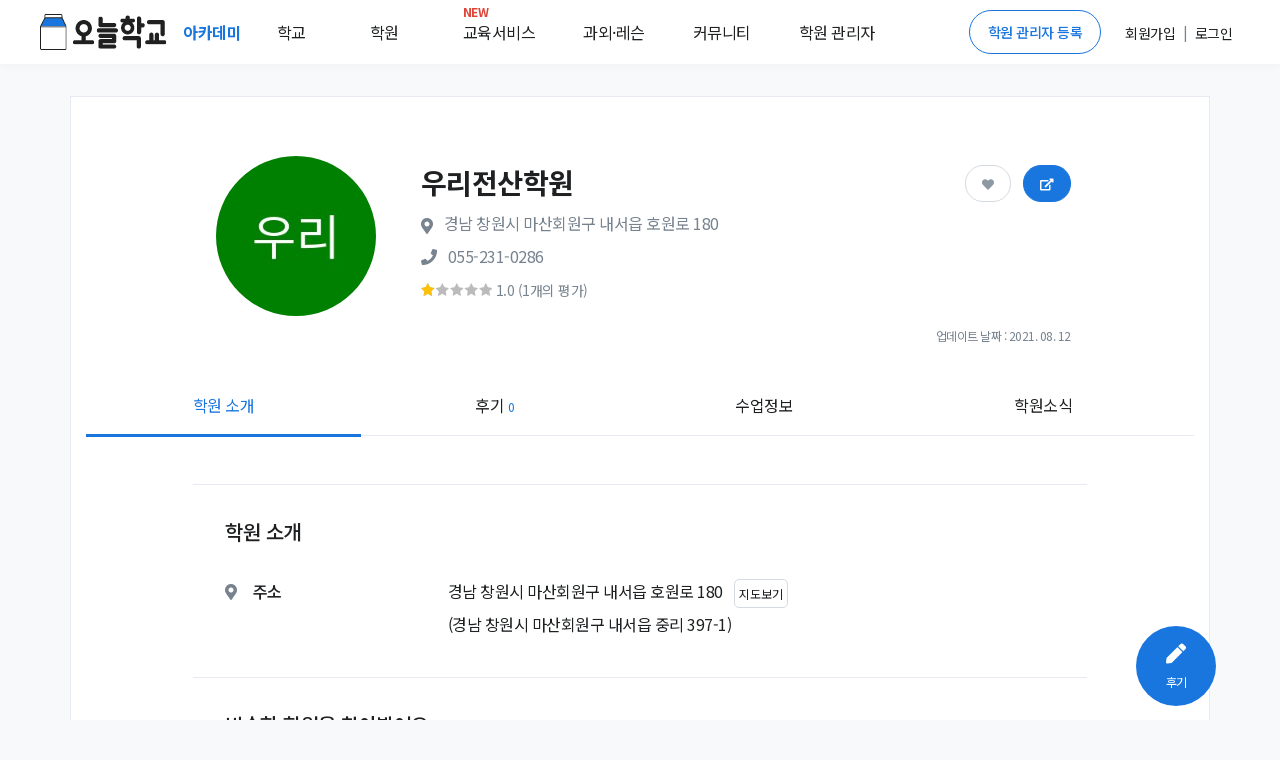

--- FILE ---
content_type: text/html; charset=utf-8
request_url: https://academy.prompie.com/academies/detail/ajct39c/%EC%9A%B0%EB%A6%AC%EC%A0%84%EC%82%B0%ED%95%99%EC%9B%90/
body_size: 12476
content:



<!doctype html>
<html lang="ko">
<head>
  <meta charset="UTF-8">
  <meta name="viewport"
        content="width=device-width, user-scalable=no, initial-scale=1.0, maximum-scale=1.0, minimum-scale=1.0">
  <meta http-equiv="X-UA-Compatible" content="ie=edge">
  
  
  
  <meta name="author" content="오늘학교 아카데미">
  <meta name="keywords" content="학원 리뷰, 학원 후기, 고교 순위, 중학교 순위, 고등학교 순위, 중등 순위, 초등학교, 학원 정보, 과외 구하기, 과외, 학원, 커뮤니티">
  <meta name="format-detection" content="telephone=no">
  <link rel="canonical" href="https://academy.prompie.com/academies/detail/ajct39c/우리전산학원/"/>
  <meta name="og:site_name" property="og:site_name" content="오늘학교 아카데미">
  <meta property="og:locale" content="ko_KR">
  <meta name="og:type" property="og:type" content="website">
  <meta name="og:image:width" property="og:image:width" content="520">
  <meta name="og:image:height" property="og:image:height" content="292">
  <meta name="og:image:type" property="og:image:type" content="image/jpeg">
  
  
  
  
    <meta name="og:image" property="og:image" content="https://d2c8akc1t97nhh.cloudfront.net/media/images/academies/ajct39c/1575635027632534/origin.jpg">
    <meta name="og:image:secure_url"
          property="og:image:secure_url" content="https://d2c8akc1t97nhh.cloudfront.net/media/images/academies/ajct39c/1575635027632534/origin.jpg">
  

  
  <meta name="og:title" property="og:title" content="우리전산학원 정보">

  
  <meta name="og:description" property="og:description" content="경남 창원시 마산회원구 내서읍에 위치한 우리전산학원 입니다. 이 학원을 다녔던 학생들이 남긴 후기는 총 0개이며,         후기들의 평균 점수는 1.0점입니다. 또한 후기를 남긴 학생들의         0%가 우리전산학원에 다니는 것을 추천하였습니다. ">
  <meta name="description" content="경남 창원시 마산회원구 내서읍에 위치한 우리전산학원 입니다. 이 학원을 다녔던 학생들이 남긴 후기는 총 0개이며,         후기들의 평균 점수는 1.0점입니다. 또한 후기를 남긴 학생들의         0%가 우리전산학원에 다니는 것을 추천하였습니다. ">

  
  
    
    
      <meta name="robots" content="index,follow">
    
  
  

  
  <title>우리전산학원 (창원시 마산회원구 내서읍) | 학원정보 및 수강후기 | 오늘학교 아카데미</title>

  
  
<script type="application/ld+json">
{
  "@context": "https://schema.org",
  "@graph": [
    {
      "@type": "Organization",
      "@id": "https://academy.prompie.com/#organization",
      "name": "오늘학교 아카데미",
      "url": "https://academy.prompie.com",
      "logo": {
        "@type": "ImageObject",
        "url": "https://d2c8akc1t97nhh.cloudfront.net/static/images/base/logo/square_web_logo.webp"
      },
      "sameAs": [
        "https://apps.apple.com/kr/app/%EC%98%A4%EB%8A%98%ED%95%99%EA%B5%90-%EC%B4%88%EC%A4%91%EA%B3%A0-%EC%8B%9C%EA%B0%84%ED%91%9C-%EA%B8%89%EC%8B%9D/id1529825567",
        "https://play.google.com/store/apps/details?id=com.athenaslab.academy&hl=ko",
        "https://prompie.com/",
        "https://blog.naver.com/prompie/",
        "https://m.post.naver.com/prompie/",
        "https://www.facebook.com/prompie.official/",
        "https://www.instagram.com/prompie.official/",
        "https://twitter.com/prompiehq",
        "https://www.youtube.com/channel/UCTaAX2Phl9LFmc70EqAQYHQ"
      ]
    },
    {
      "@type": "WebSite",
      "@id": "https://academy.prompie.com/#website",
      "url": "https://academy.prompie.com",
      "name": "오늘학교 아카데미",
      "publisher": {
        "@id": "https://academy.prompie.com/#organization"
      },
      "inLanguage": "ko-KR"
    },
    {
      "@type": "WebPage",
      "@id": "https://academy.prompie.com/academies/detail/ajct39c/우리전산학원/#webpage",
      "mainEntity": {
        "@id": "https://academy.prompie.com/academies/detail/ajct39c/우리전산학원/#business"
      },
      "url": "https://academy.prompie.com/academies/detail/ajct39c/우리전산학원/",
      "name": "우리전산학원 (창원시 마산회원구 내서읍) | 학원정보 및 수강후기 | 오늘학교 아카데미",
      "isPartOf": {
        "@id": "https://academy.prompie.com/#website"
      },
      "datePublished": "2020-01-17T10:13:27.102639+09:00",
      "dateModified": "2021-08-12T22:02:23.795450+09:00",
      "description": "경남 창원시 마산회원구 내서읍에 위치한 우리전산학원 입니다. 이 학원을 다녔던 학생들이 남긴 후기는 총 0개이며,         후기들의 평균 점수는 1.0점입니다. 또한 후기를 남긴 학생들의         0%가 우리전산학원에 다니는 것을 추천하였습니다. ",
      "inLanguage": "ko-KR"
    },
    {
      "@type": "LocalBusiness",
      "name": "우리전산학원",
      "mainEntityOfPage": {
        "@id": "https://academy.prompie.com/academies/detail/ajct39c/우리전산학원/#webpage"
      },
      "@id": "https://academy.prompie.com/academies/detail/ajct39c/우리전산학원/#business",
      "logo": "https://d2c8akc1t97nhh.cloudfront.net/media/images/academies/ajct39c/1575635027632534/origin.jpg",
      "image": "https://d2c8akc1t97nhh.cloudfront.net/media/images/academies/ajct39c/1575635027632534/origin.jpg",
      "address": {
        "@type": "PostalAddress",
        "addressCountry": "KR",
        "streetAddress": "내서읍 호원로 180",
        "addressLocality": "창원시 마산회원구",
        "addressRegion": "경남"
      },
      "geo": {
        "@type": "GeoCoordinates",
        "latitude": "35.250024",
        "longitude": "128.522517"
      },
      "aggregateRating": {
        "@type": "AggregateRating",
        "ratingValue": "1.0",
        "bestRating": "5",
        "worstRating": "1",
        "ratingCount": "1"
      }
    }
  ]
}
</script>


  <link rel="shortcut icon" href="https://d2c8akc1t97nhh.cloudfront.net/static/images/base/favicon.ico?v=1.01">
  <link rel="stylesheet" href="https://d2c8akc1t97nhh.cloudfront.net/static/libraries/vendor/bootstrap/bootstrap.css">
  <link rel="stylesheet" href="https://d2c8akc1t97nhh.cloudfront.net/static/libraries/vendor/font-awesome/css/fontawesome-all.min.css">
  <link rel="stylesheet" href="https://d2c8akc1t97nhh.cloudfront.net/static/libraries/vendor/animate.css/animate.min.css">
  <link rel="stylesheet" href="https://d2c8akc1t97nhh.cloudfront.net/static/libraries/vendor/hs-megamenu/src/hs.megamenu.css">
  <link rel="stylesheet" href="https://d2c8akc1t97nhh.cloudfront.net/static/libraries/sweetalert2/sweetalert2.all.min.css">
  <link rel="stylesheet" href="https://d2c8akc1t97nhh.cloudfront.net/static/css/theme.css?v=2.09">
  <link rel="stylesheet" href="https://d2c8akc1t97nhh.cloudfront.net/static/css/base.css?v=2.10">
  
  
  
  <link rel="preload" href="https://d2c8akc1t97nhh.cloudfront.net/static/libraries/vendor/fancybox/jquery.fancybox.css" as="style" onload="this.onload=null;this.rel='stylesheet'">
  <link rel="preload" href="https://d2c8akc1t97nhh.cloudfront.net/static/libraries/vendor/slick-carousel/slick/slick.css" as="style" onload="this.onload=null;this.rel='stylesheet'">
  <link rel="preload" href="https://d2c8akc1t97nhh.cloudfront.net/static/libraries/vendor/bootstrap-select/dist/css/bootstrap-select.min.css" as="style" onload="this.onload=null;this.rel='stylesheet'">
  <noscript>
    <link rel="stylesheet" href="https://d2c8akc1t97nhh.cloudfront.net/static/libraries/vendor/fancybox/jquery.fancybox.css">
    <link rel="stylesheet" href="https://d2c8akc1t97nhh.cloudfront.net/static/libraries/vendor/slick-carousel/slick/slick.css">
    <link rel="stylesheet" href="https://d2c8akc1t97nhh.cloudfront.net/static/libraries/vendor/bootstrap-select/dist/css/bootstrap-select.min.css">
  </noscript>

  <script type="text/javascript">
    WebFontConfig = {
      google: { families: [ 'Noto+Sans+KR:300,400,500,700&display=block:korean' ] },
    };
    (function() {
      var wf = document.createElement('script');
      wf.src = 'https://ajax.googleapis.com/ajax/libs/webfont/1/webfont.js';
      wf.type = 'text/javascript';
      wf.async = 'true';
      var s = document.getElementsByTagName('script')[0];
      s.parentNode.insertBefore(wf, s);
    })(); </script>
  <script async src="https://pagead2.googlesyndication.com/pagead/js/adsbygoogle.js?client=ca-pub-4796328885583493" crossorigin="anonymous"></script>
  <script src="https://d2c8akc1t97nhh.cloudfront.net/static/libraries/vendor/jquery/dist/jquery.min.js"></script>
  <script src="https://d2c8akc1t97nhh.cloudfront.net/static/libraries/vendor/jquery-migrate/dist/jquery-migrate.min.js"></script>
  <script src="https://cdnjs.cloudflare.com/ajax/libs/lazysizes/5.2.1-rc1/lazysizes.min.js"></script>
  <script src="https://d2c8akc1t97nhh.cloudfront.net/static/libraries/vendor/popper.js/dist/umd/popper.min.js"></script>
  <script src="https://d2c8akc1t97nhh.cloudfront.net/static/libraries/vendor/hs-megamenu/src/hs.megamenu.js"></script>
  <script src="https://d2c8akc1t97nhh.cloudfront.net/static/libraries/vendor/bootstrap/bootstrap.min.js"></script>
  <script src="https://d2c8akc1t97nhh.cloudfront.net/static/js/theme/hs.core.js"></script>
  <script src="https://d2c8akc1t97nhh.cloudfront.net/static/js/theme/components/hs.header.js"></script>
  <script src="https://d2c8akc1t97nhh.cloudfront.net/static/js/theme/components/hs.go-to.js"></script>
  <script src="https://d2c8akc1t97nhh.cloudfront.net/static/js/theme/components/hs.unfold.js"></script>
  <script src="https://d2c8akc1t97nhh.cloudfront.net/static/libraries/js-cookie/js.cookie.min.js?v=2.00"></script>
  <script src="https://d2c8akc1t97nhh.cloudfront.net/static/libraries/body-scroll-lock/body-scroll-lock.min.js"></script>
  <script src="https://d2c8akc1t97nhh.cloudfront.net/static/libraries/sweetalert2/sweetalert2.all.min.js"></script>
  <script src="https://t1.kakaocdn.net/kakao_js_sdk/v1/kakao.min.js"></script>
  <script src="https://d2c8akc1t97nhh.cloudfront.net/static/js/base.js?v=2.21"></script>
  
  
  
  <script src="https://d2c8akc1t97nhh.cloudfront.net/static/libraries/vendor/fancybox/jquery.fancybox.min.js"></script>
  <script src="https://d2c8akc1t97nhh.cloudfront.net/static/libraries/vendor/appear.js"></script>
  <script src="https://d2c8akc1t97nhh.cloudfront.net/static/js/core/academies/custom-hs.scroll-nav.js"></script>
  <script src="https://d2c8akc1t97nhh.cloudfront.net/static/js/theme/components/hs.fancybox.js"></script>
  <script src="https://d2c8akc1t97nhh.cloudfront.net/static/js/theme/components/hs.selectpicker.js"></script>
  <script src="https://d2c8akc1t97nhh.cloudfront.net/static/libraries/vendor/bootstrap-select/dist/js/bootstrap-select.min.js"></script>
  <script src="https://d2c8akc1t97nhh.cloudfront.net/static/libraries/vendor/clipboard/dist/clipboard.min.js"></script>
  <script src="https://d2c8akc1t97nhh.cloudfront.net/static/libraries/cosmosfarm/cosmosfarm-share-button.js"></script>

  
    
    <script>(function(w,d,s,l,i){w[l]=w[l]||[];w[l].push({'gtm.start':
    new Date().getTime(),event:'gtm.js'});var f=d.getElementsByTagName(s)[0],
    j=d.createElement(s),dl=l!='dataLayer'?'&l='+l:'';j.async=true;j.src=
    'https://www.googletagmanager.com/gtm.js?id='+i+dl;f.parentNode.insertBefore(j,f);
    })(window,document,'script','dataLayer','GTM-MQMLJRQ');</script>
    
    
    <script async src="https://www.googletagmanager.com/gtag/js?id=G-PH7BNFKQP6"></script>
    <script>window.dataLayer = window.dataLayer || [];function gtag(){dataLayer.push(arguments);}gtag('js', new Date());gtag('config', 'G-PH7BNFKQP6');</script>
  
</head>
<body class="bg-light">

  <!-- Google Tag Manager (noscript) -->
  <noscript><iframe src="https://www.googletagmanager.com/ns.html?id=GTM-MQMLJRQ"
  height="0" width="0" style="display:none;visibility:hidden"></iframe></noscript>
  <!-- End Google Tag Manager (noscript) -->


  
    



<header id="header" class="u-header">
  <div class="toast-show fade show bg-primary" role="alert" aria-live="assertive" aria-atomic="true">
  <div class="u-header__section">
    <div id="logoAndNav" class="d-flex justify-content-between align-items-center mx-auto" style="height:64px; width:1200px;">
      <div class="d-flex align-items-center home-redirect-logo">
        <a class="" href="/">
          <img src="https://d2c8akc1t97nhh.cloudfront.net/static/images/today_school/todayschool_logo_wide.svg" height="36px" alt="오늘학교 로고">
        </a>
        <div class="d-flex ml-3">
          <div class="nav-item u-header__nav-item">
            <a
              class="nav-link u-header__nav-link"
              href="/"
              aria-haspopup="true"
              aria-expanded="false"
              aria-labelledby="myAccountSubMenu"
              style="font-weight: 600; color:#1976de;">아카데미
              <img data-src="https://d2c8akc1t97nhh.cloudfront.net/static/images/beta-tag.svg" style="height: 0.6rem;" alt="">
            </a>
          </div>
          <div class="nav-item u-header__nav-item">
            <a
              class="nav-link u-header__nav-link mega-menu mr-5"
              aria-haspopup="true"
              aria-expanded="false"
              aria-labelledby="myAccountSubMenu"
              style="color: #1e2022">학교</a>
          </div>
          <div class="nav-item u-header__nav-item">
            <a
              class="nav-link u-header__nav-link mega-menu mr-5"
              aria-haspopup="true"
              aria-expanded="false"
              aria-labelledby="myAccountSubMenu"
              style="color: #1e2022">학원</a>
          </div>
          <div class="nav-item u-header__nav-item">
            <a
              class="nav-link u-header__nav-link mega-menu mr-3"
              aria-haspopup="true"
              aria-expanded="false"
              aria-labelledby="myAccountSubMenu"
              style="color: #1e2022; position: relative;">
              <span class="text-danger" style="top: -10px; position: absolute; font-size: 12px; font-weight: bold;">NEW</span>교육서비스</a>
          </div>
          <div class="nav-item u-header__nav-item">
            <a
              class="nav-link u-header__nav-link mega-menu mr-3"
              aria-haspopup="true"
              aria-expanded="false"
              aria-labelledby="myAccountSubMenu"
              style="color: #1e2022">과외&middot;레슨</a>
          </div>
          <div class="nav-item u-header__nav-item">
            <a
              class="nav-link u-header__nav-link mega-menu mr-3"
              aria-haspopup="true"
              aria-expanded="false"
              aria-labelledby="myAccountSubMenu"
              style="color: #1e2022;">커뮤니티</a>
          </div>
          <div class="nav-item u-header__nav-item">
            <a
              class="nav-link u-header__nav-link mega-menu"
              aria-haspopup="true"
              aria-expanded="false"
              aria-labelledby="myAccountSubMenu"
              style="color: #1e2022">학원 관리자</a>
          </div>
        </div>
      </div>

      <div class="d-flex align-items-center">
        
          <a href="/administrators/intro/" class="btn btn-sm rounded-pill btn-outline-primary mr-3">학원 관리자 등록</a>
          <div class="d-flex align-items-center">
            <div class="nav-item u-header__nav-item p-2">
              <a href="/accounts/signup/" aria-haspopup="true" aria-expanded="false" aria-labelledby="myAccountSubMenu">
                <span class="font-subhead text-dark font-weight-normal">회원가입</span>
              </a>
            </div>
            <p class="font-subhead m-0">|</p>
            <div class="nav-item u-header__nav-item p-2">
              <a href="/accounts/login/?next=/academies/detail/ajct39c/%EC%9A%B0%EB%A6%AC%EC%A0%84%EC%82%B0%ED%95%99%EC%9B%90/"
                aria-haspopup="true"
                aria-expanded="false"
                aria-labelledby="myAccountSubMenu">
                <span class="font-subhead text-dark">로그인</span>
              </a>
            </div>
          </div>
        
        </div>
      </div>
    </div>
  </div>

  <div class="menu-shadow font-weight-light font-subhead p-3 menu-list mega-menu-container d-none">
    <div class="mega-menu-list container p-0 d-flex">
      <div class="d-flex col-6 offset-2 p-0 pl-0">
        <ul class="col-2 border-left pl-2 pr-0 mr-2">
          <li class="mb-2">
            <a href="/schools/school-satisfaction/high-school/list/">만족도순위</a>
          </li>
          <li class="mb-2">
            <a href="/schools/high-school/list/">고교순위</a>
          </li>
          <li class="mb-2">
            <a href="/schools/middle-school/list/">중학순위</a>
          </li>
          <li class="mb-2">
            <a href="/schools/elementary-school/list/">초등학교</a>
          </li>
          <li class="mb-2">
            <a href="/schools/school-district/list/">학군정보</a>
          </li>
        </ul>
        <ul class="col-2 border-left pl-2 pr-0 mr-2">
          <li class="mb-2">
            <a href="/academies/list/">
              학원검색</a>
          </li>
          <li class="mb-2">
            <a href="/brands/list/">브랜드학원</a>
          </li>
          
          <li class="mb-2">
            <a href="/academies/special-highschool/list/">특목고 실적</a>
          </li>
          <!---- URL이 필요합니다 ---->
          <li class="mb-2">
            <a href="/academies/inquiries/list/">학원 질문방</a>
            </li>
          <!---- URL이 필요합니다 ---->  
        </ul>
        <ul class="col-2 border-left pl-2 pr-0 mr-2">
          <li class="mb-2">
            <a href="/edu-services/">스마트러닝</a>
          </li>
        </ul>
        <ul class="col-2 border-left pl-2 pr-0 mr-2">
          
          <li class="mb-2">
            <a href="https://prompie.com/s/a3botps9/">맞춤견적 받기</a>
          </li>
          <li class="mb-2">
            <a href="https://prompie.com/partners/projects/?filter=default">대시보드</a>
          </li>
        </ul>

        <ul class="col-2 border-left pl-2 pr-0 mr-2">
          <li class="mb-2">
            <a class="GNB_Go_Comm" href="/communities/s/popular-all/">커뮤니티</a>
          </li>
        </ul>
        <ul class="col-2 border-left pl-2 pr-0">
          <li class="mb-2">
            <a href="/administrators/intro/">학원 등록</a>
          </li>
          <li class="mb-2">
            <a href="/datalab/">학원 데이터랩</a>
          </li>
          <li class="mb-2">
            <a href="https://help.academy.prompie.com/">학원 헬프센터</a>
          </li>
          
          <li class="mb-2">
            <a href="/administrators/school-event-calendar/">학사 일정
            </a>
          </li>
        </ul>
      </div>
    </div>
  </div>
</header>

  



  <div class="message_bar" style="display: none;">
  
</div>




<style>
  .left-ad, .right-ad { width: 160px; height: 600px; top: 340px;}
  .left-ad { left: 7%}
  .right-ad { right: 7%}
  @media(max-width: 1920px) { .left-ad, .right-ad { width: 160px; height: 600px; } 
  @media(max-width: 1600px) { .left-ad, .right-ad { display: none;} }
  ins.adsbygoogle[data-ad-status="unfilled"] {
    display: none !important;
  }
}
</style>
<main id="content" role="main">
<!--- adsense -->
 <div class="position-absolute right-ad">
    <script async src="https://pagead2.googlesyndication.com/pagead/js/adsbygoogle.js?client=ca-pub-4796328885583493"
    crossorigin="anonymous"></script>
  <!-- 디스플레이 : 수직형 광고 오른쪽 -->
  <ins class="adsbygoogle"
    style="display:block"
    data-ad-client="ca-pub-4796328885583493"
    data-language="ko"
    data-ad-slot="1980519249"
    data-ad-format="auto"
    data-full-width-responsive="true"></ins>
  <script>
    (adsbygoogle = window.adsbygoogle || []).push({});
  </script>
 </div>

    <div class="container bg-white border mt-5 mb-5">
      
      <div class="w-85 mx-lg-auto">
        <div class="list-unstyled space-1 mt-3">
          <div class="d-flex align-items-center">
            <div class="col-3 pr-0">
              <img alt="우리전산학원 썸네일 이미지" class="u-xl-avatar img-fluid media rounded-circle bg-img-hero-center ml-5 lazyload" 
                data-src="https://d2c8akc1t97nhh.cloudfront.net/media/images/academies/ajct39c/1575635027632534/origin.jpg
                ">
            </div>
            <div class="col-9 p-0">
              <div class="card-body">
                <div class="mb-2">
                  <h1 class="h5 mb-2 w-60">
                    
                      <span class="h3 font-weight-semi-bold">우리전산학원 </span>
                    
                  </h1>
                  <div class="text-secondary">
                    <span class="fas fa-map-marker-alt mr-2"></span>
                    <span class="d-inline-block mb-2 align-middle"
                          style="max-width: 60%">경남 창원시 마산회원구 내서읍 호원로 180</span>
                  </div>
                  <div class="text-secondary">
                    
                      <span class="fas fa-phone mr-2"></span>
                      <a href="tel:055-231-0286"
                         class="academy-call-btn"
                         style="color: inherit;"
                         title="학원 전화번호"
                         data-academy-key="ajct39c">
                        <span class="d-inline-block font-weight-normal mb-2">055-231-0286</span>
                      </a>
                    
                  </div>
                  
                  <div>
                    <div title="학원후기 점수" class="d-inline-flex align-items-center small">
                      <span style="width: 71px;
                              display: block;
                              height: 13px;
                              background: url('https://d2c8akc1t97nhh.cloudfront.net/static/images/rating-gray.png') no-repeat;
                              background-size : cover;">
                        <span style="width: 20.0%;
                                display: block;
                                height: 13px;
                                background: url('https://d2c8akc1t97nhh.cloudfront.net/static/images/rating-yellow.png') no-repeat;
                                background-size : cover;
                                text-indent: -9999px;">
                        </span>
                      </span>
                      <span class="ml-1 text-secondary font-subhead">1.0
                        (1개의 평가)</span>
                    </div>
                  </div>
                  
                  <div class="position-absolute btn-position">
                    <button type="button"
                            class="mr-2 pr-3 pl-3 pt-2 pb-2 btn-pill btn-follow btn btn-primary "
                            data-toggle="button"
                            aria-pressed="false"
                            data-target="ajct39c">
                      <span class="fas fa-heart"></span>
                    </button>
                    <button type="button"
                            style="font-size: 0.75rem;"
                            class="academy-share pr-3 pl-3 pt-2 pb-2 btn-pill btn-share btn btn-primary"
                            data-academy-key="ajct39c"
                            data-toggle="modal"
                            data-target="#academyShareModal">
                      <span class="fas fa-external-link-alt"></span>
                    </button>
                  </div>
                </div>
              </div>
            </div>
          </div>
          <div class="font-footnote text-secondary text-right font-weight-normal mr-6">업데이트 날짜 : 2021. 08. 12</div>
        </div>
      </div>

      <ul class="container nav-fill nav nav-classic scroll-nav">
        <li class="nav-item active">
          <a class="nav-link" href="#info" title="학원 소개 정보">학원 소개</a>
        </li>
        
        
        <li class="nav-item">
          <a class="nav-link" href="#review" title="학원 후기">후기
            <span class="text-primary font-footnote">0</span>
          </a>
        </li>
        
        
        
        
          <li class="nav-item">
            <a class="nav-link" href="#class" title="학원 수업 정보">수업정보</a>
          </li>
        
        <li class="nav-item">
          <a class="nav-link" href="#news" title="학원 공지">학원소식</a>
        </li>
      </ul>
      

      <div id="hakwon-info" data-academy-key="ajct39c" class="col-lg-10 offset-lg-1">
          <div class="pt-5">
            
            

            
          </div>
          <hr>

        <div class="" id="info">
          <div>
            <h5 class="m-5">학원 소개</h5>
            
            
            <div class="m-5 align-items-center">
              <div class="d-flex">
                <h6 class="col-3 font-weight-medium pl-0">
                  <span class="fas fa-map-marker-alt text-secondary list-group-icon mr-3"></span>주소</h6>
                <div class="col-9 pr-0">
                <span id="address"
                      class="d-inline-block mb-2 mr-2"
                      data-coordinate-y="35.250024"
                      data-coordinate-x="128.522517">경남 창원시 마산회원구 내서읍 호원로 180</span>
                  <button type="button" class="p-1 btn social-login font-footnote font-weight-normal expand-map">지도보기</button>
                <span class="d-block mb-2">(경남 창원시 마산회원구 내서읍 중리 397-1)</span>
                </div>  
              </div>

              <div class="map-container" style="display: none;">
                <div id="map" style="max-width:100%;height:400px;margin: 0 auto; margin-top:16px;"></div>
              </div>
            </div>
            

            
            
            
            
            
            

            
          </div>
        </div>
        <hr>
        <!----- 연관 학원 ------>
        
          


<div class="mb-3">
  <div class="mb-3 d-flex justify-content-between align-items-center m-5">
    <h5>비슷한 학원을 찾아봤어요</h5>
    <!---- 더보기 버튼은 추후 검토 ---->
    
  </div>
  <ul class="m-5 d-flex justify-content-start align-items-center">
    <!---- 학원 리스트 ---->
    
      <li class="border rounded-lg shadow p-3 w-33 mx-2 AcaRecommend">
        <div onclick="RedirectAcademyDetail('https://academy.prompie.com/academies/detail/htjlrik/%ED%83%91%EC%BB%B4%ED%93%A8%ED%84%B0%ED%95%99%EC%9B%90/', '27201', '45650')" class="cursor-pointer AcaRecommend">
          <div class="text-center mb-2">
            <div class="mx-auto u-m-avatar img-fluid media rounded-circle bg-img-hero-center AcaRecommend"
            style="background-image: url(
              
                https://d2c8akc1t97nhh.cloudfront.net/media/images/academies/htjlrik/1575625055560955/origin.jpg
              
                );">
            </div>
          </div>
          <div class="text-center AcaRecommend">
            <h3 class="h6 m-0 text-truncate font-subhead">
              탑컴퓨터학원
              
            </h3>
            <div class="m-list-subinfo text-secondary AcaRecommend">
              <p class="font-weight-normal mb-1 text-truncate">
                경남 창원시 마산회원구 내서읍
              </p>
            </div>
            <div class="small AcaRecommend">
              <span class="d-block mx-auto mb-1" style="width: 71px;
                    height: 13px;
                    background: url('https://d2c8akc1t97nhh.cloudfront.net/static/images/rating-gray.png') no-repeat;
                    background-size : cover;">
                <span style="width: 100.0%;
                        display: block;
                        height: 13px;
                        background: url('https://d2c8akc1t97nhh.cloudfront.net/static/images/rating-yellow.png') no-repeat;
                        background-size : cover;
                        text-indent: -9999px;">
                </span>
              </span>
            </div>
            <p class="m-0 font-footnote AcaRecommend">
              5.0
              
                (1개의 평가)
              
            </p>
          </div>
        </div>
      </li>
    
  </ul>
</div>

<script>
function RedirectAcademyDetail(selectAcademyUrl, prevAcademyId, prevRelatedIdList) {
  location.href =
    selectAcademyUrl +
    "?prev-id=" +
    prevAcademyId +
    "&prev-rel-ids=" +
    prevRelatedIdList;
  }
</script>

        

        

        

        
      
      <hr>
      <div class="text-center py-6 px-5">
        <div class="bg-soft-primary rounded py-4 shadow">
          <h6 class="text-primary font-weight-semi-bold">이 학원의 원장님이신가요?</h6>
          <h6 class="font-subhead text-secondary mb-4">학원 관리자 등록을 통해 학원 정보 수정은 물론 후기에 원장님 댓글을 남길 수 있어요!</h6>
          <button type="button" onclick="location.href='/administrators/register/?academy_key=ajct39c'" class="cursor-pointer btn btn-primary font-subhead py-2 px-3 administrator-regist-by-academy-detail">무료로 시작하기</button>
        </div>
      </div>
      
      <!------ 학원 시간표 영역입니다 : 없을 시 영역 자체가 노출이 안되는 것 같습니다!(기획서 기재 X)------>
      
      <!------ 학원 시간표 영역입니다 ------>
      <hr>
      
      <div id="review">
        <div class="" id="review-container">
            <h5 class="m-5">학원 후기<span class="text-muted ml-2 review-count">0</span></h5>
            <div class="d-flex justify-content-between m-5 align-items-center m-5">
              <h6>학원의 후기를 작성해주세요!</h6>
              <button onclick="location.href='/reviews/write/?academy_key=ajct39c'"
                      type="button"
                      class="btn btn-primary text-nowrap ml-2">
                <span class="pl-4 pr-4"><span class="fas fa-pen font-size-1 mr-2"></span>후기 작성하기</span>
              </button>
            </div>

            
              
              <div class="m-5 d-flex align-items-center rate-score-container">
                <div class="col-3">평가하기</div>
                <div class="col-9 btn-group btn-group-toggle btn-review">
                  <label for="id_rate_score_0"
                         class="btn btn-outline-primary btn-outline-primary btn-soft-secondary btn-sm">
                    <input type="radio" value="1" id="id_rate_score_0" name="rate_score">최악
                  </label>
                  <label for="id_rate_score_1"
                         class="btn btn-outline-primary btn-outline-primary btn-soft-secondary btn-sm">
                    <input type="radio" value="2" id="id_rate_score_1" name="rate_score">별로
                  </label>
                  <label for="id_rate_score_2"
                         class="btn btn-outline-primary btn-outline-primary btn-soft-secondary btn-sm">
                    <input type="radio" value="3" id="id_rate_score_2" name="rate_score">보통
                  </label>
                  <label for="id_rate_score_3"
                         class="btn btn-outline-primary btn-outline-primary btn-soft-secondary btn-sm">
                    <input type="radio" value="4" id="id_rate_score_3" name="rate_score">좋음
                  </label>
                  <label for="id_rate_score_4"
                         class="btn btn-outline-primary btn-outline-primary btn-soft-secondary btn-sm">
                    <input type="radio" value="5" id="id_rate_score_4" name="rate_score">최고
                  </label>
                </div>
              </div>
              <hr>
              <div class="text-center my-10">
                <h1 class="text-gray far fa-smile-wink mb-3"></h1>
                <h6>아직 작성된 후기가 없습니다</h6>
                <p class="font-subhead">이 학원에 다녀보셨다면 최초의 후기를 남겨보세요!</p>
              </div>
            

          </div>
        </div>
        <hr>
      

        

        

        
          <div class="" id="class">
            <div class="">
              <h5 class="m-5">수업정보<span class="text-muted ml-2">30</span></h5>
              <div class="m-5">
                <table class="table text-center table">
                  <thead class="thead-dark">
                  <tr>
                    <th scope="col">운영과목</th>
                    <th scope="col">강습비(수강시간)</th>
                    <th scope="col">등록일</th>
                    <th scope="col"></th>
                  </tr>
                  </thead>
                  <tbody id="courses-container">
                  




  
    <tr>
      <td class="align-baseline course-price">생산물류시스템</td>
      <td class="align-baseline course-price">669,000원
        (7,200분)
      </td>
      <td class="align-baseline m-course-name">2015.10.20</td>
      <td class="align-baseline">
        <button onclick="location.href='/academies/detail/ajct39c/prices/#price-1136259'"
                type="button" tabindex="1"
                class="btn font-footnote p-0 text-primary">내역보기
        </button>
      </td>
    </tr>
  

  
    <tr>
      <td class="align-baseline course-price">물류유통관리</td>
      <td class="align-baseline course-price">669,000원
        (7,200분)
      </td>
      <td class="align-baseline m-course-name">2015.10.20</td>
      <td class="align-baseline">
        <button onclick="location.href='/academies/detail/ajct39c/prices/#price-1136258'"
                type="button" tabindex="1"
                class="btn font-footnote p-0 text-primary">내역보기
        </button>
      </td>
    </tr>
  

  
    <tr>
      <td class="align-baseline course-price">ERP정보관리사</td>
      <td class="align-baseline course-price">269,000원
        (2,520분)
      </td>
      <td class="align-baseline m-course-name">2015.10.20</td>
      <td class="align-baseline">
        <button onclick="location.href='/academies/detail/ajct39c/prices/#price-1136260'"
                type="button" tabindex="1"
                class="btn font-footnote p-0 text-primary">내역보기
        </button>
      </td>
    </tr>
  


                  </tbody>
                </table>
                <p class="font-footnote text-secondary mt-3 mb-0">* 취소선(-)으로 표시된 정보는 해당 기관에서 유효하지 않다고 고지한 수업 정보입니다.</p>
              </div>
              
                <div class="m-5" id="req-more-course">
                  <a class="btn btn-block btn-soft-primary transition-3d-hover" href="#">수업정보 더보기<span
                          class="fas fa-sort-down list-group-icon ml-3 position-relative icon-location"></span></a>
                </div>
              
            </div>
          </div>

          <hr>
        

        <div class="" id="news">
          <div class="pb-5" id="news-container">
            <h5 class="m-5">학원소식<span class="text-muted ml-2">0</span></h5>
            
              
                <div class="text-center mt-10">
                  <h1 class="text-gray far fa-smile-wink mb-3"></h1>
                  <h6>아직 학원 소식이 없습니다</h6>
                  <p class="font-subhead">관심 학원으로 등록하고 곧 업로드될 학원 소식을 받아보세요!</p>
                </div>
              
            
          </div>
        </div>
        <hr>
        <!----- 연관 학원 ------>
        
          


<div class="mb-3">
  <div class="mb-3 d-flex justify-content-between align-items-center m-5">
    <h5>비슷한 학원을 찾아봤어요</h5>
    <!---- 더보기 버튼은 추후 검토 ---->
    
  </div>
  <ul class="m-5 d-flex justify-content-start align-items-center">
    <!---- 학원 리스트 ---->
    
      <li class="border rounded-lg shadow p-3 w-33 mx-2 AcaRecommend">
        <div onclick="RedirectAcademyDetail('https://academy.prompie.com/academies/detail/htjlrik/%ED%83%91%EC%BB%B4%ED%93%A8%ED%84%B0%ED%95%99%EC%9B%90/', '27201', '45650')" class="cursor-pointer AcaRecommend">
          <div class="text-center mb-2">
            <div class="mx-auto u-m-avatar img-fluid media rounded-circle bg-img-hero-center AcaRecommend"
            style="background-image: url(
              
                https://d2c8akc1t97nhh.cloudfront.net/media/images/academies/htjlrik/1575625055560955/origin.jpg
              
                );">
            </div>
          </div>
          <div class="text-center AcaRecommend">
            <h3 class="h6 m-0 text-truncate font-subhead">
              탑컴퓨터학원
              
            </h3>
            <div class="m-list-subinfo text-secondary AcaRecommend">
              <p class="font-weight-normal mb-1 text-truncate">
                경남 창원시 마산회원구 내서읍
              </p>
            </div>
            <div class="small AcaRecommend">
              <span class="d-block mx-auto mb-1" style="width: 71px;
                    height: 13px;
                    background: url('https://d2c8akc1t97nhh.cloudfront.net/static/images/rating-gray.png') no-repeat;
                    background-size : cover;">
                <span style="width: 100.0%;
                        display: block;
                        height: 13px;
                        background: url('https://d2c8akc1t97nhh.cloudfront.net/static/images/rating-yellow.png') no-repeat;
                        background-size : cover;
                        text-indent: -9999px;">
                </span>
              </span>
            </div>
            <p class="m-0 font-footnote AcaRecommend">
              5.0
              
                (1개의 평가)
              
            </p>
          </div>
        </div>
      </li>
    
  </ul>
</div>

<script>
function RedirectAcademyDetail(selectAcademyUrl, prevAcademyId, prevRelatedIdList) {
  location.href =
    selectAcademyUrl +
    "?prev-id=" +
    prevAcademyId +
    "&prev-rel-ids=" +
    prevRelatedIdList;
  }
</script>

        
        <hr class="mt-5 mb-8">
        <div class="" id="req-info-modify">
          <button type="button" onclick="location.href='/administrators/register/?academy_key=ajct39c'"
                  class="btn btn-link p-0">이 학원의 관리자이신가요? 학원 관리자로 등록해보세요
          </button>
          <p class="my-5 font-footnote">
            * 본 서비스의 정보들은 각 시도 교육청에서 공개한 공공데이터를 활용하여 제공되고 있습니다.<br>
            * '공공데이터의 제공 및 이용활성화에 관한 법률'에 의거하여 이용 제한이 없는 공공데이터를 활용해 운영되는 서비스이므로, 정보의 활용에 대해 학원 또는 교습소의 사전허가를 받을 필요가 없습니다.<br>
            * 학원 정보가 사실과 다른 경우, 학원 관리자 등록 또는 교육청에 신고된 정보를 수정하여 내용을 정정하실 수 있습니다.<br>
            * 교육청에 신고된 정보를 수정하는 경우, 정보 업데이트 시점에 따라 정보 반영에 시차가 발생할 수 있습니다.<br>
          </p>
        </div>
      </div>
    </div>
    
    <div onclick="location.href='/reviews/write/?academy_key=ajct39c'"
         class="write-review p-3 cursor-pointer">
      <h5 class="fas fa-pen text-white"></h5>
      <div class="font-footnote text-white">후기</div>
    </div>
    <div id="attendanceModal" class="modal">
  <div class="modal-dialog modal-dialog-scrollable">
    <div class="modal-content">
      <div class="modal-header">
        <h6 class="modal-title">수강 인원</h6>
        <button type="button" class="close" data-dismiss="modal">&times;</button>
      </div>
      <div class="modal-body pt-0">
        <div class="text-dark m-0">
          <div class="container p-0">
            <div class="pt-4 pb-4 mb-4 font-subhead">
              <h6>수강 인원 정보</h6>
              <p class="mb-5 text-dark m-0">
                
                  
                    
                      후기 작성자의 0%가 일대일으로 수업이 이루어진다고 가장 많이 응답했으며,
                    
                  
                    
                      전체 응답자 중 2~4인으로 수업이 이루어진다고 응답한 사람은 0% 였습니다.
                    
                  
                    
                  
                    
                  
                
              </p>
                <div id="attendance_chart"></div>
            </div>
          </div>
        </div>
      </div>
    </div>
  </div>
</div>

<div id="ageRangeModal" class="modal">
  <div class="modal-dialog modal-dialog-scrollable">
    <div class="modal-content">
      <div class="modal-header">
        <h6 class="modal-title">수강 연령층</h6>
        <button type="button" class="close" data-dismiss="modal">&times;</button>
      </div>
      <div class="modal-body pt-0">
        <div class="text-dark m-0">
          <div class="container p-0">
            <div class="pt-4 pb-4 mb-4 font-subhead">
              <h6>수강 연령층 정보</h6>
              <p class="mb-5 text-dark m-0">
                
                  
                    
                      후기 작성자의 0%가 초등학생으로 수업이 이루어진다고 가장 많이 응답했으며,
                    
                  
                    
                      전체 응답자 중 중학생으로 수업이 이루어진다고 응답한 사람은 0% 였습니다.
                    
                  
                    
                  
                    
                  
                    
                  
                
              </p>
                <div id="ageRange_chart"></div>
            </div>
          </div>
        </div>
      </div>
    </div>
  </div>
</div>

<div id="coursePeriodModal" class="modal">
  <div class="modal-dialog modal-dialog-scrollable">
    <div class="modal-content">
      <div class="modal-header">
        <h6 class="modal-title">수강생들의 수강 기간</h6>
        <button type="button" class="close" data-dismiss="modal">&times;</button>
      </div>
      <div class="modal-body pt-0">
        <div class="text-dark m-0">
          <div class="container p-0">
            <div class="pt-4 pb-4 mb-4 font-subhead">
              <h6>수강생들의 수강 기간 정보</h6>
              <p class="mb-5 text-dark m-0">
                
                  
                    
                      후기를 작성자의 0%가 1개월 이하로 수강을 했다고 응답해 가장 많은 비율을 차지했으며,
                    
                  
                    
                      전체 응답자 중 3개월 이하으로 수강 했다고 응답한 사람은 0% 였습니다.
                    
                  
                    
                  
                    
                  
                    
                  
                    
                  
                
              </p>
                <div id="coursePeriod_chart"></div>
            </div>
          </div>
        </div>
      </div>
    </div>
  </div>
</div>

<div id="courseSubjectModal" class="modal">
  <div class="modal-dialog modal-dialog-scrollable">
    <div class="modal-content">
      <div class="modal-header">
        <h6 class="modal-title">수강 과목</h6>
        <button type="button" class="close" data-dismiss="modal">&times;</button>
      </div>
      <div class="modal-body pt-0">
        <div class="text-dark m-0">
          <div class="container p-0">
            <div class="pt-4 pb-4 mb-4 font-subhead">
              <h6 class="mb-4">수강 과목 정보</h6>
              <div class="col-sm-12 p-2">
                
              </div>
            </div>
          </div>
        </div>
      </div>
    </div>
  </div>
</div>

<div id="coursePurposeModal" class="modal">
  <div class="modal-dialog modal-dialog-scrollable">
    <div class="modal-content">
      <div class="modal-header">
        <h6 class="modal-title">수강 목적</h6>
        <button type="button" class="close" data-dismiss="modal">&times;</button>
      </div>
      <div class="modal-body pt-0">
        <div class="text-dark m-0">
          <div class="container p-0">
            <div class="pt-4 pb-4 mb-4 font-subhead">
              <h6 class="mb-4">수강 목적 정보</h6>
              <div class="col-sm-12 p-2">
                
              </div>
            </div>
          </div>
        </div>
      </div>
    </div>
  </div>
</div>

<div id="additionalInfoModal" class="modal">
  <div class="modal-dialog modal-dialog-scrollable">
    <div class="modal-content">
      <div class="modal-header">
        <h6 class="modal-title">부가 정보</h6>
        <button type="button" class="close" data-dismiss="modal">&times;</button>
      </div>
      <div class="modal-body pt-0">
        <div class="text-dark m-0">
          <div class="container p-0">
            <div class="pt-4 pb-4 mb-4">

              <div class="mb-4">
                <h5 class="mb-5">시설 및 편의사항</h5>
                
                <div class="mb-4">
                  <h5 class="mb-5">수업 및 반 편성 관련 정보</h5>
                  
                </div>
                <p class="font-subhead text-secondary my-3">* 수강후기를 남긴 회원들의 정보제공을 바탕으로 제작되었으며 사실과 다를 수 있습니다.</p>
              </div>
            </div>
          </div>
        </div>
      </div>
    </div>
  </div>
</div>
<script type="text/javascript" src="https://www.gstatic.com/charts/loader.js"></script>
<script type="text/javascript">
    google.charts.load("current", {packages: ['corechart']});

    $('#attendanceModal').on("shown.bs.modal", function() {
        google.charts.setOnLoadCallback(drawChart1);
    });
    $('#ageRangeModal').on("shown.bs.modal", function() {
        google.charts.setOnLoadCallback(drawChart2);
    });
    $('#coursePeriodModal').on("shown.bs.modal", function() {
        google.charts.setOnLoadCallback(drawChart3);
    });
    let options = {
        width: '100%',
        height: 460,
        chartArea: {width: '80%', top: 0},
        bar: {groupWidth: "80%"},
        legend: {position: "none"},
        hAxis: {
          minValue: 0,
        }
    };

    function drawChart1() {
        let data1 = google.visualization.arrayToDataTable([
            ["수강인원", "비율(%)", {role: "style"}, {role: 'annotation'}],
            
                ["일대일", 0, "#1976de", '0%'],
            
                ["2~4인", 0, "#1976de", '0%'],
            
                ["5~9인", 0, "#1976de", '0%'],
            
                ["10인 이상", 0, "#1976de", '0%'],
            
        ]);

        let view1 = new google.visualization.DataView(data1);
        view1.setColumns([0, 1,
            {
                calc: "stringify",
                sourceColumn: 3,
                type: "string",
                role: "annotation"
            },
            2]);
        let chart1 = new google.visualization.BarChart(document.getElementById("attendance_chart"));
        chart1.draw(view1, options);
    }

    function drawChart2() {
        let data2 = google.visualization.arrayToDataTable([
            ['연령대', '비율(%)', {role: 'style'}, {role: 'annotation'}],
            
                ['초등학생', 0, '#1976de', '0%'],
            
                ['중학생', 0, '#1976de', '0%'],
            
                ['고등학생', 0, '#1976de', '0%'],
            
                ['N수생', 0, '#1976de', '0%'],
            
                ['성인', 0, '#1976de', '0%'],
            
        ]);

        let view2 = new google.visualization.DataView(data2);
        view2.setColumns([0, 1,
            {
                calc: "stringify",
                sourceColumn: 3,
                type: "string",
                role: "annotation"
            },
            2]);
        let chart2 = new google.visualization.BarChart(document.getElementById("ageRange_chart"));
        chart2.draw(view2, options);
    }

    function drawChart3() {
        let data3 = google.visualization.arrayToDataTable([
            ['수강기간', '비율(%)', {role: 'style'}, {role: 'annotation'}],
            
                ['1개월 이하', 0, '#1976de', '0%'],
            
                ['3개월 이하', 0, '#1976de', '0%'],
            
                ['6개월 이하', 0, '#1976de', '0%'],
            
                ['12개월 이하', 0, '#1976de', '0%'],
            
                ['24개월 이하', 0, '#1976de', '0%'],
            
                ['24개월 초과', 0, '#1976de', '0%'],
            
        ]);

        let view3 = new google.visualization.DataView(data3);
        view3.setColumns([0, 1,
            {
                calc: "stringify",
                sourceColumn: 3,
                type: "string",
                role: "annotation"
            },
            2]);
        let chart3 = new google.visualization.BarChart(document.getElementById("coursePeriod_chart"));
        chart3.draw(view3, options);
    }
</script>

    

<div class="modal fade" id="academyShareModal" tabindex="-1" role="dialog" style="overflow-y: hidden;"
     aria-labelledby="exampleModalCenterTitle" aria-hidden="true">
  <div class="modal-dialog modal-dialog-centered" role="document">
    <div class="modal-content">
      <div class="modal-header">
        <h5 class="modal-title">학원 공유하기</h5>
        <button type="button" class="close" data-dismiss="modal" aria-label="Close">
          <span aria-hidden="true">&times;</span>
        </button>
      </div>
      <div class="modal-body">
        <button type="button" class="academy-share-btn btn-icon transition-3d-hover mr-2" style="border: none;"
                data-target="kakaotalk" data-url="https://academy.prompie.com/academies/detail/ajct39c/우리전산학원/"
                data-follow-count="">
          <img src="https://d2c8akc1t97nhh.cloudfront.net/static/images/share_icons/sns_ka.png" alt="" style="height: 100%;">
        </button>
        <button type="button" class="academy-share-btn btn-icon transition-3d-hover mr-2" style="border: none;"
                data-target="facebook" data-url="https://academy.prompie.com/academies/detail/ajct39c/우리전산학원/">
          <img src="https://d2c8akc1t97nhh.cloudfront.net/static/images/share_icons/sns_face.png" alt="" style="height: 100%;">
        </button>
        <button type="button" class="academy-share-btn btn-icon transition-3d-hover mr-2" style="border: none;"
                data-target="naver" data-url="https://academy.prompie.com/academies/detail/ajct39c/우리전산학원/">
          <img src="https://d2c8akc1t97nhh.cloudfront.net/static/images/share_icons/sns_naver.png" alt="" style="height: 100%;">
        </button>
        <button type="button" class="academy-share-btn btn-icon transition-3d-hover mr-2" style="border: none;"
                data-target="twitter" data-url="https://academy.prompie.com/academies/detail/ajct39c/우리전산학원/">
          <img src="https://d2c8akc1t97nhh.cloudfront.net/static/images/share_icons/sns_tw.png" alt="" style="height: 100%;">
        </button>

        <button type="button" id="academyClipboardBtn"
                class="academy-share-btn btn-icon transition-3d-hover" style="border: none;"
                data-target="link" data-url="https://academy.prompie.com/academies/detail/ajct39c/우리전산학원/"
                data-clipboard-text="https://academy.prompie.com/academies/detail/ajct39c/우리전산학원/">
          <img src="https://d2c8akc1t97nhh.cloudfront.net/static/images/share_icons/sns_link.png" alt="" style="height: 100%;">
        </button>
      </div>
      <div class="modal-footer">
        <button type="button" class="btn btn-secondary" data-dismiss="modal">닫기</button>
      </div>
    </div>
  </div>
</div>
    

<div class="modal fade" id="reviewShareModal" tabindex="-1" role="dialog"
     aria-labelledby="exampleModalCenterTitle" aria-hidden="true" style="overflow-y: hidden;">
  <div class="modal-dialog modal-dialog-centered" role="document">
    <div class="modal-content">
      <div class="modal-header">
        <h5 class="modal-title">후기 공유하기</h5>
        <button type="button" class="close" data-dismiss="modal" aria-label="Close">
          <span aria-hidden="true">&times;</span>
        </button>
      </div>
      <div class="modal-body">
        <button type="button" class="review-share-btn btn-icon transition-3d-hover mr-2" style="border: none;"
                data-target="kakaotalk">
          <img src="https://d2c8akc1t97nhh.cloudfront.net/static/images/share_icons/sns_ka.png" alt="" style="height: 100%;">
        </button>
        <button type="button" class="review-share-btn btn-icon transition-3d-hover mr-2" style="border: none;"
                data-target="facebook">
          <img src="https://d2c8akc1t97nhh.cloudfront.net/static/images/share_icons/sns_face.png" alt="" style="height: 100%;">
        </button>
        <button type="button" class="review-share-btn btn-icon transition-3d-hover mr-2" style="border: none;"
                data-target="naver">
          <img src="https://d2c8akc1t97nhh.cloudfront.net/static/images/share_icons/sns_naver.png" alt="" style="height: 100%;">
        </button>
        <button type="button" class="review-share-btn btn-icon transition-3d-hover mr-2" style="border: none;"
                data-target="twitter">
          <img src="https://d2c8akc1t97nhh.cloudfront.net/static/images/share_icons/sns_tw.png" alt="" style="height: 100%;">
        </button>
        <button type="button" id="reviewClipboardBtn"
                class="review-share-btn btn-icon transition-3d-hover" style="border: none;"
                data-target="link">
          <img src="https://d2c8akc1t97nhh.cloudfront.net/static/images/share_icons/sns_link.png" alt="" style="height: 100%;">
        </button>
      </div>
      <div class="modal-footer">
        <button type="button" class="btn btn-secondary" data-dismiss="modal">닫기</button>
      </div>
    </div>
  </div>
</div>

  </main>




<div class="container mx-auto my-6">
<!---- 멀티플랙스 ----> 
  <script async src="https://pagead2.googlesyndication.com/pagead/js/adsbygoogle.js?client=ca-pub-4796328885583493"
      crossorigin="anonymous"></script>
  <ins class="adsbygoogle"
      style="display:block"
      data-ad-format="autorelaxed"
      data-ad-client="ca-pub-4796328885583493"
      data-language="ko"
      data-ad-slot="4934060963"></ins>
  <script>
      (adsbygoogle = window.adsbygoogle || []).push({});
  </script>
</div>







  
  
<footer>
  <div id="footer-navigation" class="container-fluid">
    <div class="container">
      <div class="row">
        <div class="col-xs-2">
          <h6 class="footer-navigation-toggle navigation-title fw-400">
            오늘학교
            <span class="glyphicon fas fa-angle-down text-muted only-mobile-visible" aria-hidden="true"></span>
          </h6>
          <ul class="footer-navigation-toggle-target">
            <li>
              <a href="javascript:redirectLink('https://prompie.com/intro/about-us/')"
                 class="font-weight-light navigation-category text-dark">회사소개</a>
            </li>
            
              <li><a href="/accounts/signup/" class="font-weight-light navigation-category text-dark">회원가입</a></li>
            
          </ul>
        </div>
        <div class="col-xs-2">
          <h6 class="footer-navigation-toggle navigation-title fw-400">
            학원 &middot; 학교
            <span class="glyphicon fas fa-angle-down text-muted only-mobile-visible" aria-hidden="true"></span>
          </h6>
          <ul class="footer-navigation-toggle-target">
            <li><a href="/" class="font-weight-light navigation-category text-dark">학원 찾기</a></li>
            <li><a href="/schools/high-school/list/" class="font-weight-light navigation-category text-dark">학교 찾기</a></li>
            <li><a href="/academies/list/subjects/" class="font-weight-light navigation-category text-dark">분야/지역별 학원</a></li>
            <li><a href="/schools/high-school/list/regions/" class="font-weight-light navigation-category text-dark">지역별 고교 순위</a></li>
            <li><a href="/schools/middle-school/list/regions/" class="font-weight-light navigation-category text-dark">지역별 중학교 순위</a></li>
          </ul>
        </div>
        <div class="col-xs-2">
          <h6 class="footer-navigation-toggle navigation-title fw-400">
            학원 관리자 등록
            <span class="glyphicon fas fa-angle-down text-muted only-mobile-visible" aria-hidden="true"></span>
          </h6>
          <ul class="footer-navigation-toggle-target">
            <li>
              <a href="/administrators/intro/"
                 class="font-weight-light navigation-category text-dark">학원 관리자 등록</a>
            </li>
            <li>
              <a href="/datalab/"
                 class="font-weight-light navigation-category text-dark">학원 데이터랩</a>
            </li>
            <li>
              <a href="https://www.athenaslab.com/today-school/ads"
                 class="font-weight-light navigation-category text-dark">광고 제휴 문의</a>
            </li>
            <li>
              <a href="https://help.academy.prompie.com/"
                 class="font-weight-light navigation-category text-dark">학원운영 헬프센터</a>
            </li>
          </ul>
        </div>
        <div class="col-xs-2 last-component">
          <h6 class="footer-navigation-toggle navigation-title fw-400">
            도움이 필요하세요?
            <span class="glyphicon fas fa-angle-down text-muted only-mobile-visible" aria-hidden="true"></span>
          </h6>
          <ul class="footer-navigation-toggle-target">
            <li>
              <a href="https://prompie.com/s/a9ibfmhv/"
                 class="font-weight-light navigation-category text-dark" target="_blank">자주묻는 질문 (FAQ)</a>
            </li>
            <li>
              <a href="javascript:redirectLink('https://prompie.com/s/ah9wxqr9/')"
                 class="font-weight-light navigation-category text-dark">업데이트 소식</a>
            </li>
            <li>
              <a class="font-weight-light navigation-category text-dark"
                 href="javascript:redirectLink('https://help.academy.prompie.com/hc/ko/requests/new')">고객센터</a>
            </li>
            <li class="font-weight-light navigation-category text-dark">평일 AM 10:00 ~ PM 18:00<br>점심 13:00 ~ 14:00 (토, 일, 공휴일 휴무)
            </li>
          </ul>
        </div>
        <div id="footer-images" class="col-xs-4">
          <a href="/">
            <img class="lazyload home-redirect-logo" data-src="https://d2c8akc1t97nhh.cloudfront.net/static/images/today_school/todayschool_logo.svg" alt="오늘학교 로고">
          </a>
          <div id="athenaslab-information">
            <p class="font-weight-light">아테나스랩 주식회사(대표 임효원)</p><br>
            <p class="font-weight-light">서울특별시 강서구 마곡중앙8로 14, 705호(마곡동)</p><br>
            <p class="font-weight-light">사업자등록번호 145-87-01021</p><br>
            <p class="font-weight-light">통신판매업신고증 2024-서울강서-3505</p><br>
          </div>
          <div class="social-icon">
            <a href="javascript:redirectLink('https://www.facebook.com/prompie.official/')">
              <img class="lazyload" data-src="https://d2c8akc1t97nhh.cloudfront.net/static/images/base/icons/facebook_round.png" alt=""></a>
            <a href="javascript:redirectLink('https://blog.naver.com/prompie/')">
              <img class="lazyload" data-src="https://d2c8akc1t97nhh.cloudfront.net/static/images/base/icons/naver_blog_round.png" alt=""></a>
            <a href="javascript:redirectLink('https://m.post.naver.com/prompie/')">
              <img class="lazyload" data-src="https://d2c8akc1t97nhh.cloudfront.net/static/images/base/icons/naver_post_round.png" alt=""></a>
            <a href="javascript:redirectLink('https://www.instagram.com/prompie.official/')">
              <img class="lazyload" data-src="https://d2c8akc1t97nhh.cloudfront.net/static/images/base/icons/instagram_round.png" alt=""></a>
          </div>
        </div>
      </div>
    </div>
  </div>
  <div id="footer-corporation-info" class="container-fluid">
    <div class="container">
      <div class="copyright">&copy; Athena's Lab, Inc.</div>
      <div class="legal">
        <a href="javascript:redirectLink('https://prompie.com/privacy/')">개인정보 처리방침</a>
        <span></span>
        <a href="javascript:redirectLink('https://prompie.com/terms/')">이용약관</a>
      </div>
    </div>
  </div>
</footer>


  <script src="//dapi.kakao.com/v2/maps/sdk.js?appkey=a359b5f332ef6808ebb9ce5463960bed&libraries=services"></script>
  <script src="https://d2c8akc1t97nhh.cloudfront.net/static/js/core/academies/detail.js?v=2.12"></script>
  <script src="https://d2c8akc1t97nhh.cloudfront.net/static/js/core/academies/inquiry_detail.js?v=1.02"></script>


  <script src="https://cdn.jsdelivr.net/npm/chart.js@2.8.0"></script>
  <script src="https://cdn.jsdelivr.net/npm/chartjs-plugin-datalabels@0.6.0"></script>
  <script>
  </script>



  







  
    


<div class="app-download-container bg-white w-100 fixed-bottom only-mobile-visible" style="border-radius:16px 16px 0 0; box-shadow: 0 0 15px 0 rgba(0,0,0,.2);">
  <div class="p-3">
    <div class="text-right">
      <i class="close-button fas fa-times text-gray" style="width: 32px; height: 32px;" alt="닫기 아이콘"></i>
    </div>
    <div class="d-flex justify-content-start align-items-center mb-3">
      <div class="text-center border rounded" style="width: 64px; height: 64px;">
        <img class="mt-1" src="https://d2c8akc1t97nhh.cloudfront.net/static/images/today_school/todayschool_logo.svg" alt="오늘학교앱 로고" width="56">
      </div>
      <div class="inner-container ml-3">
        <div class="text-container">
          <p class="text-dark m-0 font-weight-medium">우리반 시간표 바로  확인하기</p>
          <p class="text-dark font-subhead m-0">학교/학원정보, 커뮤니티도 더 편하게!</p>
        </div>
      </div>
    </div>
    <button class="download-button btn btn-sm btn-primary w-100" onClick="window.open('/s/mwvpopup')">앱으로 보기</button>
  </div>
</div>

  

</body>
</html>


--- FILE ---
content_type: text/html; charset=utf-8
request_url: https://www.google.com/recaptcha/api2/aframe
body_size: 147
content:
<!DOCTYPE HTML><html><head><meta http-equiv="content-type" content="text/html; charset=UTF-8"></head><body><script nonce="rq2gXsSbUIc47l7cPwC8oA">/** Anti-fraud and anti-abuse applications only. See google.com/recaptcha */ try{var clients={'sodar':'https://pagead2.googlesyndication.com/pagead/sodar?'};window.addEventListener("message",function(a){try{if(a.source===window.parent){var b=JSON.parse(a.data);var c=clients[b['id']];if(c){var d=document.createElement('img');d.src=c+b['params']+'&rc='+(localStorage.getItem("rc::a")?sessionStorage.getItem("rc::b"):"");window.document.body.appendChild(d);sessionStorage.setItem("rc::e",parseInt(sessionStorage.getItem("rc::e")||0)+1);localStorage.setItem("rc::h",'1765709374913');}}}catch(b){}});window.parent.postMessage("_grecaptcha_ready", "*");}catch(b){}</script></body></html>

--- FILE ---
content_type: application/javascript
request_url: https://d2c8akc1t97nhh.cloudfront.net/static/js/core/academies/detail.js?v=2.12
body_size: 5548
content:
(function (global, $) {
  "use strict";
  var document = global.document;

  $(document).ready(function () {
    function scrollOff() {
      $("body")
        .addClass("scrollOff")
        .on("scroll touchmove mousewheel", function (e) {
          e.preventDefault();
        });
    }

    if (window.location.search && window.location.search.indexOf("id=")) {
      $.ajax({
        url: "https://prompie.com/s/aviwgawi/",
        type: "GET",
        datatype: "json",
        success: function (data) {},
        error: function (data) {},
      });
    }

    // body 스크롤 풀기
    function scrollOn() {
      $("body").removeClass("scrollOff").off("scroll touchmove mousewheel");
    }

    let reviewClipboard;

    let scrollNav = $(".scroll-nav");
    $.HSCore.components.HSScrollNav.init(scrollNav, {
      duration: 100,
      parent: $(".nav-item"),
      sectionClass: scrollNav,
    });

    const specialSchoolGraph = $("#specialSchoolGraph");
    const scienceSchool = specialSchoolGraph.data("science");
    const foreignSchool = specialSchoolGraph.data("foreign");
    const globalSchool = specialSchoolGraph.data("global");
    const artSchool = specialSchoolGraph.data("art");
    const physicalSchool = specialSchoolGraph.data("physical");
    const totalChartScore =
      scienceSchool + foreignSchool + globalSchool + artSchool + physicalSchool;
    if (document.getElementById("specialSchoolGraph")) {
      const ctx = document
        .getElementById("specialSchoolGraph")
        .getContext("2d");
      const myChart = new Chart(ctx, {
        plugins: [ChartDataLabels],
        type: "doughnut",
        data: {
          labels: ["과학고", "외국어고", "국제고", "예고", "체고"],
          datasets: [
            {
              label: "%",
              data: [
                scienceSchool,
                foreignSchool,
                globalSchool,
                artSchool,
                physicalSchool,
              ],
              fill: false,
              // array 로 제일 값이 높은 순서대로 아래 컬러순서대로 나오게 해주세요! //
              backgroundColor: [
                "#1976de",
                "#2196f3",
                "#00c9a7",
                "#7FE1EA",
                "#b0b0b0",
              ],
              borderWidth: 0,
            },
          ],
        },
        options: {
          plugins: {
            datalabels: {
              color: "white",
              formatter: function (value) {
                if (value === 0) {
                  return null;
                }
                return Math.round((value / totalChartScore) * 100) + "%";
              },
              font: {
                size: 16,
              },
            },
          },
          legend: {
            display: true,
            position: "left",
          },
          rotation: 1 * Math.PI,
          circumference: 1 * Math.PI,
          responsive: true, // Instruct chart js to respond nicely.
          maintainAspectRatio: false, // Add to prevent default behaviour of full-width/height
        },
      });
    }

    let academyClipboard = new ClipboardJS("#academyClipboardBtn", {
      container: document.getElementById("academyShareModal"),
    });
    academyClipboard.on("success", function (e) {
      Swal.fire({
        width: 500,
        html: "복사되었습니다.",
        confirmButtonText: "확인",
      });
    });
    academyClipboard.on("error", function (e) {
      Swal.fire({
        width: 500,
        html: "에러가 발생했습니다. 다시 시도해주세요.",
        confirmButtonText: "확인",
      });
    });

    let scrollNavOffset = scrollNav.offset();
    $(window).scroll(function () {
      if ($(document).scrollTop() > scrollNavOffset.top) {
        scrollNav.addClass("scroll-nav-fixed");
      } else {
        scrollNav.removeClass("scroll-nav-fixed");
      }
    });

    let ratedValue = parseInt($("#ratedValue").val());
    if (ratedValue > 0) {
      $("input[name='rate_score'][value='" + ratedValue + "']")
        .parent()
        .addClass("active");
    }

    $.HSCore.components.HSFancyBox.init(".js-fancybox");

    $(document).on("click", ".clickable", function () {
      window.location.href = $(this).data("url");
      return false;
    });

    $(document).on("click", ".review-share", function () {
      let url = $(this).attr("data-url").replace(/\s+/g, "");
      let title = $(this).attr("data-title");
      let voteCount = $(this).attr("data-vote-count");
      $("#reviewClipboardBtn").attr("data-clipboard-text", url);

      if (typeof reviewClipboard === "undefined") {
        reviewClipboard = new ClipboardJS("#reviewClipboardBtn", {
          container: document.getElementById("reviewShareModal"),
        });
        reviewClipboard.on("success", function (e) {
          Swal.fire({
            width: 500,
            html: "복사되었습니다.",
            confirmButtonText: "확인",
          });
        });
        reviewClipboard.on("error", function (e) {
          Swal.fire({
            width: 500,
            html: "에러가 발생했습니다. 다시 시도해주세요.",
            confirmButtonText: "확인",
          });
        });
      }

      $("#reviewShareModal .modal-body")
        .attr("data-url", url)
        .attr("data-title", title)
        .attr("data-vote-count", voteCount);

      let reviewKey = $(this).attr("data-review-key");

      $.ajax({
        url: "/api/logs/reviews/" + reviewKey + "/share/create/",
        type: "POST",
      });

      $("#reviewShareModal").modal("show");
      return false;
    });

    $(".expand-map").on("click", function (e) {
      e.preventDefault();
      $(".map-container").css("display", "block");

      let address = $("#address");
      let coordinateY = address.attr("data-coordinate-y");
      let coordinateX = address.attr("data-coordinate-x");
      var mapContainer = document.getElementById("map"), // 지도를 표시할 div
        mapOption = {
          center: new kakao.maps.LatLng(37.56661, 126.97817), // 지도의 중심좌표
          level: 3, // 지도의 확대 레벨
          mapTypeId: kakao.maps.MapTypeId.ROADMAP, // 지도종류
        };

      // 지도를 생성한다
      var map = new kakao.maps.Map(mapContainer, mapOption);

      // 지도에 확대 축소 컨트롤을 생성한다
      var zoomControl = new kakao.maps.ZoomControl();

      // 지도의 우측에 확대 축소 컨트롤을 추가한다
      map.addControl(zoomControl, kakao.maps.ControlPosition.RIGHT);

      var geocoder = new kakao.maps.services.Geocoder();

      var coords = new kakao.maps.LatLng(coordinateY, coordinateX);

      // 지도에 마커를 생성하고 표시한다
      var marker = new kakao.maps.Marker({
        position: coords,
        map: map, // 마커를 표시할 지도 객체
      });
      map.setCenter(coords);
    });

    $("#goodTextMore").on("click", function (e) {
      e.preventDefault();
      $("#goodText").addClass("toggle");
      return false;
    });

    $("#badTextMore").on("click", function (e) {
      e.preventDefault();
      $("#badText").addClass("toggle");
      return false;
    });

    $(document).on("click", ".academy-call-btn", function (e) {
      e.preventDefault();
      let academyKey = $(this).attr("data-academy-key");
      $.ajax({
        url: "/api/logs/academies/" + academyKey + "/call/create/",
        type: "POST",
      });
    });

    $(document).on("click", ".educall-btn", function (e) {
      e.preventDefault();
      let academyId = $(this).attr("data-academy-id");
      $.ajax({
        url: "/api/educalls/",
        type: "POST",
        data: { academy_id: academyId },
        datatype: "json",
        success: function (data) {
          $(".educall-number").text(educallFomatter(data.educall_number));
          $(".educall-call-start-btn").attr(
            "onclick",
            `location.href='tel:${data.educall_number}}'`
          );
          $(".educall-copy-btn").attr(
            "data-clipboard-text",
            data.educall_number
          );
          $("#eduCallModal").modal("show");
        },
        error: function (data) {
          $("#academyCallModal").modal("show");
        },
      });
    });

    $(document).on("click", ".copy-btn", function () {
      new ClipboardJS(".copy-btn");
      Swal.fire({
        width: 500,
        html: "복사되었습니다.",
        confirmButtonText: "확인",
      });
    });

    function educallFomatter(num) {
      var formatNum = "";
      if (num.length == 12) {
        formatNum = num.replace(/(\d{4})(\d{4})(\d{4})/, "$1-$2-$3");
      } else if (num.length == 11) {
        formatNum = num.replace(/(\d{3})(\d{3})(\d{4})/, "$1-$2-$3");
      } else {
        formatNum = num;
      }
      return formatNum;
    }

    $(".academy-share-btn").on("click", function (e) {
      e.preventDefault();
      let url = $(this).attr("data-url").replace(/\s+/g, "");
      let target = $(this).attr("data-target");
      let followCount = $(this).attr("data-follow-count");
      let title = document.title;

      if (target === "naver") {
        cosmosfarm_share("naver", url, title);
      } else if (target === "facebook") {
        cosmosfarm_share("facebook", url, title);
      } else if (target === "twitter") {
        cosmosfarm_share("twitter", url, title);
      } else if (target === "kakaotalk") {
        cosmosfarm_share("kakaotalk", url, title, followCount);
      }
    });

    $(document).on("click", ".academy-share", function () {
      let academyKey = $(this).attr("data-academy-key");

      $.ajax({
        url: "/api/logs/academies/" + academyKey + "/share/create/",
        type: "POST",
      });

      $("#academyShareModal").modal("show");
      return false;
    });

    $(document).on("click", ".review-share-btn", function (e) {
      e.preventDefault();
      let modalBody = $("#reviewShareModal .modal-body");
      let url = modalBody.attr("data-url");
      let target = $(this).attr("data-target");
      let title = modalBody.attr("data-title");
      let voteCount = modalBody.attr("data-vote-count");

      if (target === "naver") {
        cosmosfarm_share("naver", url, title);
      } else if (target === "facebook") {
        cosmosfarm_share("facebook", url, title);
      } else if (target === "twitter") {
        cosmosfarm_share("twitter", url, title);
      } else if (target === "kakaotalk") {
        cosmosfarm_share("kakaotalk", url, title, voteCount);
      }
    });

    $(".btn-follow, .m-btn-follow").on("click", function (e) {
      e.preventDefault();
      let followButton = $(this);
      let academyKey = followButton.attr("data-target");
      $.ajax({
        url: "/api/academies/" + academyKey + "/follows/",
        type: "POST",
        statusCode: {
          401: function (event) {
            Swal.fire({
              width: 500,
              html: "로그인이 필요합니다.",
              icon: "warning",
              showCancelButton: true,
              confirmButtonColor: "#3085d6",
              cancelButtonColor: "#d33",
              cancelButtonText: "취소",
              confirmButtonText: "확인",
              reverseButtons: true,
            }).then(function (result) {
              if (result.value) {
                window.location.href =
                  "/accounts/login/?next=" +
                  window.location.pathname +
                  window.location.search;
              }
            });
          },
        },
        success: function () {
          if (followButton.attr("aria-pressed") === "false") {
            followButton.addClass("active");
            followButton.attr("aria-pressed", "true");
          } else {
            followButton.removeClass("active");
            followButton.attr("aria-pressed", "false");
          }
        },
      });
      return false;
    });

    $(document).on("click", ".btn-question-vote-up", function (event) {
      let voteUpButton = $(this);
      let academyKey = $("#hakwon-info").data("academy-key");
      let questionId = voteUpButton.attr("data-target");
      let voteDownButton = $(
        `.btn-question-vote-down[data-target='${questionId}']`
      );
      let voteCountSpan = $("#" + academyKey + "q" + questionId);
      $.ajax({
        url:
          "/api/academies/" +
          academyKey +
          "/votes/questions/" +
          questionId +
          "/up/",
        type: "POST",
        datatype: "json",
        statusCode: {
          401: function (event) {
            Swal.fire({
              width: 500,
              html: "로그인이 필요합니다.",
              icon: "warning",
              showCancelButton: true,
              confirmButtonColor: "#3085d6",
              cancelButtonColor: "#d33",
              cancelButtonText: "취소",
              confirmButtonText: "확인",
              reverseButtons: true,
            }).then(function (result) {
              if (result.value) {
                window.location.href =
                  "/accounts/login/?next=" +
                  window.location.pathname +
                  window.location.search;
              }
            });
          },
        },
        success: function (data) {
          voteUpButton.addClass("active");
          voteUpButton.attr("aria-pressed", "true");
          voteDownButton.removeClass("active");
          voteDownButton.attr("aria-pressed", "false");
          voteCountSpan.html(data.count + "명");
        },
      });
      event.stopImmediatePropagation();
    });

    $(document).on("click", ".btn-question-vote-down", function (event) {
      let voteDownButton = $(this);
      let academyKey = $("#hakwon-info").data("academy-key");
      let questionId = voteDownButton.attr("data-target");
      let voteUpButton = $(
        `.btn-question-vote-up[data-target='${questionId}']`
      );
      let voteCountSpan = $("#" + academyKey + "q" + questionId);
      $.ajax({
        url:
          "/api/academies/" +
          academyKey +
          "/votes/questions/" +
          questionId +
          "/down/",
        type: "POST",
        datatype: "json",
        statusCode: {
          401: function () {
            Swal.fire({
              width: 500,
              html: "로그인이 필요합니다.",
              icon: "warning",
              showCancelButton: true,
              confirmButtonColor: "#3085d6",
              cancelButtonColor: "#d33",
              cancelButtonText: "취소",
              confirmButtonText: "확인",
              reverseButtons: true,
            }).then(function (result) {
              if (result.value) {
                window.location.href =
                  "/accounts/login/?next=" +
                  window.location.pathname +
                  window.location.search;
              }
            });
          },
        },
        success: function (data) {
          voteDownButton.addClass("active");
          voteDownButton.attr("aria-pressed", "true");
          voteUpButton.removeClass("active");
          voteUpButton.attr("aria-pressed", "false");
          voteCountSpan.html(data.count + "명");
        },
      });
      event.stopImmediatePropagation();
    });

    $(document).on("click", ".btn-review-vote-up", function (event) {
      let voteUpButton = $(this);
      let academyKey = $("#hakwon-info").data("academy-key");
      let reviewId = voteUpButton.attr("data-target");
      let voteDownButton = $(
        `.btn-review-vote-down[data-target='${reviewId}']`
      );
      let voteCountSpan = $("#" + academyKey + "r" + reviewId);
      $.ajax({
        url:
          "/api/academies/" +
          academyKey +
          "/votes/reviews/" +
          reviewId +
          "/up/",
        type: "POST",
        datatype: "json",
        statusCode: {
          401: function () {
            Swal.fire({
              width: 500,
              html: "로그인이 필요합니다.",
              icon: "warning",
              showCancelButton: true,
              confirmButtonColor: "#3085d6",
              cancelButtonColor: "#d33",
              cancelButtonText: "취소",
              confirmButtonText: "확인",
              reverseButtons: true,
            }).then(function (result) {
              if (result.value) {
                window.location.href =
                  "/accounts/login/?next=" +
                  window.location.pathname +
                  window.location.search;
              }
            });
          },
        },
        success: function (data) {
          voteUpButton.addClass("active");
          voteUpButton.attr("aria-pressed", "true");
          voteDownButton.removeClass("active");
          voteDownButton.attr("aria-pressed", "false");
          voteCountSpan.html(data.count + "명");
        },
      });
      event.stopImmediatePropagation();
    });

    $(document).on(
      "click",
      ".btn-review-vote-down, .m-btn-review-vote-down",
      function (event) {
        let voteUpButton = $(this);
        let academyKey = $("#hakwon-info").data("academy-key");
        let reviewId = voteUpButton.attr("data-target");
        let voteDownButton = $(
          `.btn-review-vote-up[data-target='${reviewId}']`
        );
        let voteCountSpan = $("#" + academyKey + "r" + reviewId);
        $.ajax({
          url:
            "/api/academies/" +
            academyKey +
            "/votes/reviews/" +
            reviewId +
            "/down/",
          type: "POST",
          datatype: "json",
          statusCode: {
            401: function () {
              Swal.fire({
                width: 500,
                html: "로그인이 필요합니다.",
                icon: "warning",
                showCancelButton: true,
                confirmButtonColor: "#3085d6",
                cancelButtonColor: "#d33",
                cancelButtonText: "취소",
                confirmButtonText: "확인",
                reverseButtons: true,
              }).then(function (result) {
                if (result.value) {
                  window.location.href =
                    "/accounts/login/?next=" +
                    window.location.pathname +
                    window.location.search;
                }
              });
            },
          },
          success: function (data) {
            voteUpButton.addClass("active");
            voteUpButton.attr("aria-pressed", "true");
            voteDownButton.removeClass("active");
            voteDownButton.attr("aria-pressed", "false");
            voteCountSpan.html(data.count + "명");
          },
        });
        event.stopImmediatePropagation();
      }
    );
    let profileUtility = new ProfileUtility();
    profileUtility.init();
  });

  $(document).on("change", "input[name='rate_score']", function (event) {
    event.preventDefault();

    let academyKey = $("#hakwon-info").data("academy-key");
    let label = $(this).parent();
    let score = $(this).val();
    $.ajax({
      url: "/api/academies/" + academyKey + "/reviews/rate/",
      type: "POST",
      data: {
        score: score,
      },
      datatype: "json",
      statusCode: {
        401: function () {
          Swal.fire({
            width: 500,
            html: "로그인이 필요합니다.",
            icon: "warning",
            showCancelButton: true,
            confirmButtonColor: "#3085d6",
            cancelButtonColor: "#d33",
            cancelButtonText: "취소",
            confirmButtonText: "확인",
            reverseButtons: true,
          }).then(function (result) {
            if (result.value) {
              window.location.href =
                "/accounts/login/?next=" +
                window.location.pathname +
                window.location.search;
            }
          });
        },
        400: function () {
          Swal.fire({
            width: 500,
            html: "프로필 등록이 필요한 기능입니다.",
            confirmButtonText: "확인",
          });
        },
        500: function () {
          Swal.fire({
            width: 500,
            html: "잘못된 시도입니다. 다시 시도해주세요.",
            confirmButtonText: "확인",
          });
        },
      },
      success: function () {
        $(".rate-score-container label").removeClass("active");
        label.addClass("active");
      },
    });
  });

  $(document).on("click", "button.get-authority-btn", function (e) {
    e.preventDefault();
    const point = $(this).data("authority-amount-point");
    const authorityId = $(this).data("authority-id");
    Swal.fire({
      width: 500,
      html: `${point} 포인트를 사용하면 열람권이 지급됩니다. 사용하시겠습니까?`,
      icon: "warning",
      showCancelButton: true,
      confirmButtonColor: "#3085d6",
      cancelButtonColor: "#d33",
      cancelButtonText: "취소",
      confirmButtonText: "확인",
      reverseButtons: true,
    }).then(function (result) {
      if (result.value) {
        $.ajax({
          url: "/api/points/reading-authority/register/",
          type: "POST",
          data: { authority_id: authorityId },
          dataType: "json",
          success: function () {
            Swal.fire({
              width: 500,
              html: "정상적으로 열람권이 지급되었습니다.",
              confirmButtonText: "확인",
            });
            location.reload();
          },
          error: function (data) {
            if (data.responseJSON !== undefined && data.responseJSON.message) {
              if (data.responseJSON.url) {
                Swal.fire({
                  width: 500,
                  html: data.responseJSON.message,
                  icon: "warning",
                  showCancelButton: true,
                  confirmButtonColor: "#3085d6",
                  cancelButtonColor: "#d33",
                  cancelButtonText: "취소",
                  confirmButtonText: "확인",
                  reverseButtons: true,
                }).then(function (result) {
                  if (result.value) {
                    window.location.href = data.responseJSON.url;
                  }
                });
              } else {
                Swal.fire({
                  width: 500,
                  html: data.responseJSON.message,
                  confirmButtonText: "확인",
                });
              }
            } else {
              Swal.fire({
                width: 500,
                html: "잘못된 시도입니다. 다시 시도해주세요",
                confirmButtonText: "확인",
              });
            }
          },
        });
      }
    });
  });

  function ProfileUtility() {}

  ProfileUtility.prototype.init = function () {
    this.$reqCourseLink = $("#req-more-course");
    this.$coursesContainer = $("#courses-container");
    this.$reqNewsLink = $("#req-more-news");
    this.$newsContainer = $("#news-container");
    this.$reqQuestionLink = $("#req-more-question");
    this.$questionContainer = $("#question-container");
    this.$reqReviewLink = $("#req-more-review");
    this.$reviewContainer = $("#review-container");
    this.$reviewListContainer = $("#reviewListContainer");
    this.$reqInfoModify = $("#req-info-modify");

    this.requestCourse();
    this.requestPost();
    this.requestQuestion();
    this.requestReview();

    this.currentNewsPage = 1;
    this.currentQuestionPage = 1;
    this.currentReviewPage = 1;
  };

  ProfileUtility.prototype.requestCourse = function () {
    const objThis = this;

    this.$reqCourseLink.on("click", function (e) {
      e.preventDefault();

      const academyKey = $("#hakwon-info").data("academy-key");

      $.ajax({
        type: "GET",
        url:
          "/api/academies/" +
          academyKey +
          "/courses/more/?page=" +
          objThis.currentNewsPage,
        statusCode: {
          401: function () {
            Swal.fire({
              width: 500,
              html: "로그인이 필요합니다.",
              icon: "warning",
              showCancelButton: true,
              confirmButtonColor: "#3085d6",
              cancelButtonColor: "#d33",
              cancelButtonText: "취소",
              confirmButtonText: "확인",
              reverseButtons: true,
            }).then(function (result) {
              if (result.value) {
                window.location.href =
                  "/accounts/login/?next=" +
                  window.location.pathname +
                  window.location.search;
              }
            });
          },
          500: function () {
            Swal.fire({
              width: 500,
              html: "올바르지 않은 요청입니다.",
              confirmButtonText: "확인",
            });
          },
        },
        success: function (data) {
          if (data["hasMore"]) {
            objThis.currentNewsPage++;
          } else {
            objThis.$reqCourseLink.css("display", "none");
          }
          objThis.$coursesContainer.append(data["course_html"]);
        },
      });
    });
  };
  ProfileUtility.prototype.requestPost = function () {
    const objThis = this;

    this.$reqNewsLink.on("click", function (e) {
      e.preventDefault();

      const academyKey = $("#hakwon-info").data("academy-key");

      $.ajax({
        type: "GET",
        url:
          "/api/academies/" +
          academyKey +
          "/posts/more/?page=" +
          objThis.currentNewsPage,
        statusCode: {
          401: function () {
            Swal.fire({
              width: 500,
              html: "로그인이 필요합니다.",
              icon: "warning",
              showCancelButton: true,
              confirmButtonColor: "#3085d6",
              cancelButtonColor: "#d33",
              cancelButtonText: "취소",
              confirmButtonText: "확인",
              reverseButtons: true,
            }).then(function (result) {
              if (result.value) {
                window.location.href =
                  "/accounts/login/?next=" +
                  window.location.pathname +
                  window.location.search;
              }
            });
          },
          500: function () {
            Swal.fire({
              width: 500,
              html: "올바르지 않은 요청입니다.",
              confirmButtonText: "확인",
            });
          },
        },
        success: function (data) {
          if (data["hasMore"]) {
            objThis.currentNewsPage++;
          } else {
            objThis.$reqNewsLink.css("display", "none");
          }
          objThis.$newsContainer.append(data["post_html"]);
          objThis.$newsContainer.append(objThis.$reqNewsLink);
        },
      });
    });
  };
  ProfileUtility.prototype.requestQuestion = function () {
    const objThis = this;

    this.$reqQuestionLink.on("click", function (e) {
      e.preventDefault();

      const academyKey = $("#hakwon-info").data("academy-key");

      $.ajax({
        type: "GET",
        url:
          "/api/academies/" +
          academyKey +
          "/questions/more/?page=" +
          objThis.currentQuestionPage,
        statusCode: {
          401: function () {
            Swal.fire({
              width: 500,
              html: "로그인이 필요합니다.",
              icon: "warning",
              showCancelButton: true,
              confirmButtonColor: "#3085d6",
              cancelButtonColor: "#d33",
              cancelButtonText: "취소",
              confirmButtonText: "확인",
              reverseButtons: true,
            }).then(function (result) {
              if (result.value) {
                window.location.href =
                  "/accounts/login/?next=" +
                  window.location.pathname +
                  window.location.search;
              }
            });
          },
          500: function () {
            Swal.fire({
              width: 500,
              html: "올바르지 않은 요청입니다.",
              confirmButtonText: "확인",
            });
          },
        },
        success: function (data) {
          if (data["hasMore"]) {
            objThis.currentQuestionPage++;
          } else {
            objThis.$reqQuestionLink.css("display", "none");
          }
          objThis.$questionContainer.append(data["question_html"]);
          objThis.$questionContainer.append(objThis.$reqQuestionLink);
        },
      });
    });
  };
  ProfileUtility.prototype.requestReview = function () {
    const objThis = this;
    const academyKey = $("#hakwon-info").data("academy-key");
    let BaseURL = "/api/academies/" + academyKey + "/reviews/more/";
    let sort = "default";
    let time = "all";
    let pageNum = "1";

    $("#reviewSort").on(
      "changed.bs.select",
      function (e, clickedIndex, isSelected, previousValue) {
        objThis.$reviewListContainer.addClass("main-filter-blur");
        objThis.$reviewListContainer.prepend(
          '<span class="filter-loading spinner-border text-primary position-absolute" role="status" aria-hidden="true" style="top: 50%; left:50%; z-index:100;"></span>'
        );
        sort = e.target.value;
        pageNum = "1";
        let apiURL = "";
        if (time === "all") {
          apiURL = BaseURL + "?page=" + pageNum + "&sort=" + sort;
        } else {
          apiURL =
            BaseURL + "?page=" + pageNum + "&sort=" + sort + "&time=" + time;
        }

        $.ajax({
          type: "GET",
          url: apiURL,
          statusCode: {
            401: function () {
              Swal.fire({
                width: 500,
                html: "로그인이 필요합니다.",
                icon: "warning",
                showCancelButton: true,
                confirmButtonColor: "#3085d6",
                cancelButtonColor: "#d33",
                cancelButtonText: "취소",
                confirmButtonText: "확인",
                reverseButtons: true,
              }).then(function (result) {
                if (result.value) {
                  window.location.href =
                    "/accounts/login/?next=" +
                    window.location.pathname +
                    window.location.search;
                }
              });
            },
            500: function () {
              Swal.fire({
                width: 500,
                html: "올바르지 않은 요청입니다.",
                confirmButtonText: "확인",
              });
              objThis.$reviewListContainer.removeClass("main-filter-blur");
            },
          },
          success: function (data) {
            if (data["not_approved"]) {
              Swal.fire({
                width: 500,
                html: "다녔던 학원의 후기를 작성하고 오늘학교 아카데미의 모든 학원 후기를 확인하세요.",
                confirmButtonText: "확인",
              });
            }
            objThis.$reviewListContainer.html(data["review_html"]);
            objThis.$reviewListContainer.removeClass("main-filter-blur");
            objThis.$reviewContainer[0].scrollIntoView();
          },
        });
      }
    );

    $("#timeFilter").on(
      "changed.bs.select",
      function (e, clickedIndex, isSelected, previousValue) {
        objThis.$reviewListContainer.addClass("main-filter-blur");
        objThis.$reviewListContainer.prepend(
          '<span class="filter-loading spinner-border text-primary position-absolute" role="status" aria-hidden="true" style="top: 50%; left:50%; z-index:100;"></span>'
        );
        time = e.target.value;
        pageNum = "1";
        let apiURL = "";
        if (time === "all") {
          apiURL = BaseURL + "?page=" + pageNum + "&sort=" + sort;
        } else {
          apiURL =
            BaseURL + "?page=" + pageNum + "&sort=" + sort + "&time=" + time;
        }

        $.ajax({
          type: "GET",
          url: apiURL,
          statusCode: {
            401: function () {
              Swal.fire({
                width: 500,
                html: "로그인이 필요합니다.",
                icon: "warning",
                showCancelButton: true,
                confirmButtonColor: "#3085d6",
                cancelButtonColor: "#d33",
                cancelButtonText: "취소",
                confirmButtonText: "확인",
                reverseButtons: true,
              }).then(function (result) {
                if (result.value) {
                  window.location.href =
                    "/accounts/login/?next=" +
                    window.location.pathname +
                    window.location.search;
                }
              });
            },
            500: function () {
              Swal.fire({
                width: 500,
                html: "올바르지 않은 요청입니다.",
                confirmButtonText: "확인",
              });
              objThis.$reviewListContainer.removeClass("main-filter-blur");
            },
          },
          success: function (data) {
            if (data["not_approved"]) {
              Swal.fire({
                width: 500,
                html: "다녔던 학원의 후기를 작성하고 오늘학교 아카데미의 모든 학원 후기를 확인하세요.",
                confirmButtonText: "확인",
              });
            }
            objThis.$reviewListContainer.html(data["review_html"]);
            objThis.$reviewListContainer.removeClass("main-filter-blur");
            objThis.$reviewContainer[0].scrollIntoView();
          },
        });
      }
    );

    $(document).on("click", ".review_page", function (e) {
      e.preventDefault();
      objThis.$reviewListContainer.addClass("main-filter-blur");
      objThis.$reviewListContainer.prepend(
        '<span class="filter-loading spinner-border text-primary position-absolute" role="status" aria-hidden="true" style="top: 50%; left:50%; z-index:100;"></span>'
      );
      pageNum = $(this)[0].dataset.pageNum;
      let apiURL = "";
      if (time === "all") {
        apiURL = BaseURL + "?page=" + pageNum + "&sort=" + sort;
      } else {
        apiURL =
          BaseURL + "?page=" + pageNum + "&sort=" + sort + "&time=" + time;
      }
      $.ajax({
        type: "GET",
        url: apiURL,
        statusCode: {
          401: function () {
            Swal.fire({
              width: 500,
              html: "로그인이 필요합니다.",
              icon: "warning",
              showCancelButton: true,
              confirmButtonColor: "#3085d6",
              cancelButtonColor: "#d33",
              cancelButtonText: "취소",
              confirmButtonText: "확인",
              reverseButtons: true,
            }).then(function (result) {
              if (result.value) {
                window.location.href =
                  "/accounts/login/?next=" +
                  window.location.pathname +
                  window.location.search;
              }
            });
          },
          500: function () {
            Swal.fire({
              width: 500,
              html: "올바르지 않은 요청입니다.",
              confirmButtonText: "확인",
            });
            objThis.$reviewListContainer.removeClass("main-filter-blur");
          },
        },
        success: function (data) {
          if (data["not_approved"]) {
            Swal.fire({
              width: 500,
              html: "다녔던 학원의 후기를 작성하고 오늘학교 아카데미의 모든 학원 후기를 확인하세요.",
              confirmButtonText: "확인",
            });
          }
          objThis.$reviewListContainer.html(data["review_html"]);
          $("#reviewSort").selectpicker("refresh");
          objThis.$reviewListContainer.removeClass("main-filter-blur");
          objThis.$reviewContainer[0].scrollIntoView();
        },
      });
    });
    this.$reqReviewLink.on("click", function (e) {
      e.preventDefault();

      const academyKey = $("#hakwon-info").data("academy-key");

      $.ajax({
        type: "GET",
        url:
          "/api/academies/" +
          academyKey +
          "/reviews/more/?page=" +
          objThis.currentReviewPage,
        statusCode: {
          401: function () {
            Swal.fire({
              width: 500,
              html: "로그인이 필요합니다.",
              icon: "warning",
              showCancelButton: true,
              confirmButtonColor: "#3085d6",
              cancelButtonColor: "#d33",
              cancelButtonText: "취소",
              confirmButtonText: "확인",
              reverseButtons: true,
            }).then(function (result) {
              if (result.value) {
                window.location.href =
                  "/accounts/login/?next=" +
                  window.location.pathname +
                  window.location.search;
              }
            });
          },
          500: function () {
            Swal.fire({
              width: 500,
              html: "올바르지 않은 요청입니다.",
              confirmButtonText: "확인",
            });
          },
        },
        success: function (data) {
          if (data["not_approved"]) {
            Swal.fire({
              width: 500,
              html: "다녔던 학원의 후기를 작성하고 오늘학교 아카데미의 모든 학원 후기를 확인하세요.",
              confirmButtonText: "확인",
            });
          } else if (data["hasMore"]) {
            objThis.currentReviewPage++;
          } else {
            objThis.$reqReviewLink.css("display", "none");
          }
          objThis.$reviewContainer.append(data["review_html"]);
          objThis.$reviewContainer.append(objThis.$reqReviewLink);
        },
      });
    });
  };
})(window, window.jQuery);


--- FILE ---
content_type: text/javascript
request_url: https://d2c8akc1t97nhh.cloudfront.net/static/libraries/cosmosfarm/cosmosfarm-share-button.js
body_size: 1057
content:
function cosmosfarm_share_is_mobile() {
  var mobile = new Array('iPhone', 'iPad', 'iPod', 'BlackBerry', 'Android', 'Windows CE', 'LG', 'MOT', 'SAMSUNG', 'SonyEricsson', 'Opera Mini', 'IEMobile');
  for (var word in mobile) {
    if (navigator.userAgent.match(mobile[word]) != null) return true;
  }
  return false;
}

function cosmosfarm_share_naver(url, text) {
  var w = 720;
  var h = 720;
  window.open("http://share.naver.com/web/shareView.nhn?url=" + encodeURIComponent(url) + "&title=" + encodeURIComponent(text), 'cosmosfarm_share', 'width=' + w + ',height=' + h + ',left=' + (screen.availWidth - w) * 0.5 + ',top=' + (screen.availHeight - h) * 0.5);
  return false;
}

function cosmosfarm_share_facebook(url, text) {
  var w = 720;
  var h = 350;
  window.open('https://www.facebook.com/sharer/sharer.php?u=' + encodeURIComponent(url) + '&t=' + encodeURIComponent(text), 'cosmosfarm_share', 'width=' + w + ',height=' + h + ',left=' + (screen.availWidth - w) * 0.5 + ',top=' + (screen.availHeight - h) * 0.5);
  return false;
}

function cosmosfarm_share_twitter(url, text) {
  var w = 720;
  var h = 350;
  window.open('https://twitter.com/intent/tweet?text=' + encodeURIComponent(text) + '&url=' + encodeURIComponent(url), 'cosmosfarm_share', 'width=' + w + ',height=' + h + ',left=' + (screen.availWidth - w) * 0.5 + ',top=' + (screen.availHeight - h) * 0.5);
  return false;
}

function cosmosfarm_share_band(url, text) {
  var w = 410;
  var h = 540;
  window.open('http://www.band.us/plugin/share?body=' + encodeURIComponent(text) + encodeURIComponent("\n") + encodeURIComponent(url) + '&route=' + encodeURIComponent(url), 'cosmosfarm_share', 'width=' + w + ',height=' + h + ',left=' + (screen.availWidth - w) * 0.5 + ',top=' + (screen.availHeight - h) * 0.5);
  return false;
}

function cosmosfarm_share_kakaostory(url, text) {
  Kakao.Story.share({
    url: encodeURI(url),
    text: text
  });
  return false;
}

function cosmosfarm_share_kakaotalk(url, text, voteCount, sharedCount) {
  let settings = {
    objectType: 'feed',
    content: {
      title: text,
      imageUrl: jQuery("meta[property='og:image']").attr('content'),
      link: {
        mobileWebUrl: url,
        webUrl: url
      }
    },
    buttons: [
      {
        title: '자세히 보기',
        link: {
          mobileWebUrl: url,
          webUrl: url
        }
      },
    ]
  };
  if (voteCount !== null || sharedCount !== null) {
    settings['social'] = {}
  }
  if (voteCount !== null) {
    settings['social']["likeCount"] = parseInt(voteCount)
  }
  if (sharedCount !== null) {
    settings['social']["sharedCount"] = parseInt(sharedCount)
  }

  Kakao.Link.sendDefault(settings);

  return false;
}

function cosmosfarm_share_google(url) {
  var w = 600;
  var h = 600;
  window.open('https://plus.google.com/share?url=' + encodeURIComponent(url), 'cosmosfarm_share', 'width=' + w + ',height=' + h + ',left=' + (screen.availWidth - w) * 0.5 + ',top=' + (screen.availHeight - h) * 0.5);
  return false;
}

function cosmosfarm_share_line(url, text) {
  if (cosmosfarm_share_is_mobile()) {
    var w = 410;
    var h = 540;
    window.open('http://line.me/R/msg/text/?' + encodeURIComponent(text) + encodeURIComponent("\n") + encodeURIComponent(url), 'cosmosfarm_share', 'width=' + w + ',height=' + h + ',left=' + (screen.availWidth - w) * 0.5 + ',top=' + (screen.availHeight - h) * 0.5);
  } else {
    alert('라인이 설치된 모바일에서만 가능합니다.');
  }
  return false;
}

function cosmosfarm_share(sns, url, title, voteCount = null, sharedCount = null) {
  switch (sns) {
    case 'naver':
      cosmosfarm_share_naver(url, title);
      break;
    case 'facebook':
      cosmosfarm_share_facebook(url, title);
      break;
    case 'twitter':
      cosmosfarm_share_twitter(url, title);
      break;
    case 'band':
      cosmosfarm_share_band(url, title);
      break;
    case 'kakaostory':
      cosmosfarm_share_kakaostory(url, title);
      break;
    case 'kakaotalk':
      cosmosfarm_share_kakaotalk(url, title, voteCount, sharedCount);
      break;
    case 'google':
      cosmosfarm_share_google(url);
      break;
    case 'line':
      cosmosfarm_share_line(url, title);
      break;
  }
  return false;
}


--- FILE ---
content_type: application/javascript
request_url: https://d2c8akc1t97nhh.cloudfront.net/static/js/base.js?v=2.21
body_size: 3583
content:
function screenFit(target) {
  var availHeight = window.innerHeight;
  var footerHeight = $("footer").outerHeight(true);
  var naviHeight = $("header").outerHeight(true);

  var sectionHeight = availHeight - footerHeight - naviHeight;
  target.css("min-height", sectionHeight);
}

function screenFitEvent(target) {
  target = target || $("main");
  screenFit(target);
  $(window).resize(function () {
    screenFit(target);
  });
}

$(window).load(function () {
  let message = $(".message_content").text();
  if (message !== "") {
    Swal.fire({ width: 500, html: message, confirmButtonText: "확인" });
  }
});

$(document).ready(function () {
  screenFitEvent();
  init();
  initEvent();
  hideKakaoModal();
  navActive();
  hideAppBanner();
  showPopupInit();
  closePopupInit();

  $.HSCore.components.HSHeader.init($("#header"));
  $.HSCore.components.HSGoTo.init(".js-go-to");
  $.HSCore.components.HSUnfold.init($("[data-unfold-target]"));

  var csrftoken = $("[name=csrfmiddlewaretoken]").val();
  if (!csrftoken) {
    csrftoken = getCookie("csrftoken");
  }

  $.ajaxSetup({
    beforeSend: function (xhr, settings) {
      if (!csrfSafeMethod(settings.type) && !this.crossDomain) {
        xhr.setRequestHeader("X-CSRFToken", csrftoken);
      }
    },
  });

  window.addEventListener('pagehide', function () {
    const dimmed = document.getElementById('overlay-dimmed');
    const spinner = document.getElementById('overlay-spinner');
    if (dimmed) dimmed.remove();
    if (spinner) spinner.remove();
  });

  if (window.Kakao) {
    Kakao.init("91cb6a06fcd2f4f546ffaffd8f385d82");
  }
});
function init() {
  $footerNavigationToggle = $(".footer-navigation-toggle");
  $footerNavigationToggleTarget = $(".footer-navigation-toggle-target");
}

function initEvent() {
  footerToggle();
}

function addChannel() {
  Kakao.Channel.addChannel({
    channelPublicId: "_faxlhxb", // 채널 홈 URL에 명시된 id로 설정합니다.
  });
}

function hideKakaoModal() {
  let hideBtn = $(".kakao-modal-hide-btn");
  hideBtn.on("click", function (e) {
    e.preventDefault();
    Cookies.set("kakaoModal", 7, { expires: 7 });
    $("#kakaoModal").modal("hide");
  });
}

function hideAppBanner() {
  if (Cookies.get("app_download_button")) {
    $(".app-download-container").hide();
  }

  var isWKWebView = /(iPhone|iPod|iPad).*AppleWebKit(?!.*Safari)/i.test(
    navigator.userAgent
  );
  if (isWKWebView === true) {
    $(".app-download-container").hide();
  }
  $(document).on(
    "click",
    ".app-download-container .close-button",
    function (e) {
      e.preventDefault();
      $(".app-download-container").fadeOut(200);
      Cookies.set("app_download_button", 1, { expires: 1 });
    }
  );
}

function navActive() {
  function activateNav(jQueryTargetNav) {
    $("span.nav-active").removeClass("nav-active");
    jQueryTargetNav.children().children("span").addClass("nav-active");
    $navContainer.scrollLeft(jQueryTargetNav.offset().left);
  }

  let url = window.location.href;
  let $navContainer = $(".nav-container");
  let $schoolSatisfactionNav = $(".school-satisfaction-rank-nav");
  let $highSchoolNav = $(".high-school-rank-nav");
  let $eduServiceNav = $(".edu-service-nav");
  let $middleSchoolNav = $(".middle-school-rank-nav");
  let $elementarySchoolNav = $(".elementary-school-rank-nav");
  let $schoolDistrictNav = $(".school-district-rank-nav");
  let $brandNav = $(".brand-nav");
  let $adminNav = $(".admin-nav");
  let $communityNav = $(".community-nav");
  let $datalabNav = $(".datalab-nav");
  if (url.indexOf("/schools/high-school/") > 1 && $highSchoolNav.length > 0) {
    activateNav($highSchoolNav);
  } else if (url.indexOf("/edu-services/") > 1 && $eduServiceNav.length > 0) {
    activateNav($eduServiceNav);
  } else if (
    url.indexOf("/schools/middle-school/") > 1 &&
    $middleSchoolNav.length > 0
  ) {
    activateNav($middleSchoolNav);
  } else if (
    url.indexOf("/schools/elementary-school/") > 1 &&
    $elementarySchoolNav.length > 0
  ) {
    activateNav($elementarySchoolNav);
  } else if (url.indexOf("/brands/") > 1 && $brandNav.length > 0) {
    activateNav($brandNav);
  } else if (
    url.indexOf("/schools/school-district/") > 1 &&
    $schoolDistrictNav.length > 0
  ) {
    activateNav($schoolDistrictNav);
  } else if (
    url.indexOf("/schools/school-satisfaction/") > 1 &&
    $schoolSatisfactionNav.length > 0
  ) {
    activateNav($schoolSatisfactionNav);
  } else if (url.indexOf("/administrators/") > 1 && $adminNav.length > 0) {
    activateNav($adminNav);
  } else if (url.indexOf("/communities/") > 1 && $communityNav.length > 0) {
    activateNav($communityNav);
  } else if (url.indexOf("/datalab/") > 1 && $datalabNav.length > 0) {
    activateNav($datalabNav);
  }
}

$(window).on("load", function () {
  $(".js-mega-menu").HSMegaMenu({
    event: "hover",
    pageContainer: $(".container"),
    breakpoint: 767.98,
    hideTimeOut: 0,
  });
  $(".mega-menu-container").removeClass("d-none");
});

$(document).on("mouseover", ".nav-item .mega-menu", function () {
  $(".menu-list").slideDown(250);
});

$(document).on("mouseover", "#content", function () {
  if (!$(this).hasClass("mega-menu-list")) {
    $(".menu-list").slideUp(300);
  }
});

$(document).on("click", ".sub-toggle-btn", function () {
  const span = $(this).find("button span");
  if (span.hasClass("fa-angle-down")) {
    span.removeClass("fa-angle-down").addClass("fa-angle-up");
    $(this).siblings(".hide-list").css("display", "none");
  } else {
    span.removeClass("fa-angle-up").addClass("fa-angle-down");
    $(this).siblings(".hide-list").css("display", "block");
  }
});

// 학원관리자 등록을 통해 redirect_url 쿠키를 브라우저에 세팅한 경우 홈으로 이탈이 용이하도록 하기 위한 스크립트
// 홈에 redirect_url 쿠키를 체크하는 이유는 카카오로그인 시 콜백이 홈으로 가기 때문
$(document).on("click", ".home-redirect-logo", function () {
  document.cookie =
    "redirect_url" + "=; Path=/; Expires=Thu, 01 Jan 1970 00:00:01 GMT;";
});

// using jQuery // csrf토큰 ajax 셋팅
function getCookie(name) {
  var cookieValue = null;
  if (document.cookie && document.cookie !== "") {
    var cookies = document.cookie.split(";");
    for (var i = 0; i < cookies.length; i++) {
      var cookie = jQuery.trim(cookies[i]);
      // Does this cookie string begin with the name we want?
      if (cookie.substring(0, name.length + 1) === name + "=") {
        cookieValue = decodeURIComponent(cookie.substring(name.length + 1));
        break;
      }
    }
  }
  return cookieValue;
}

function csrfSafeMethod(method) {
  // these HTTP methods do not require CSRF protection
  return /^(GET|HEAD|OPTIONS|TRACE)$/.test(method);
}

function footerToggle() {
  $footerNavigationToggle.click(function () {
    if ($(window).width() < 769) {
      $footerNavigationToggleTarget
        .not($(this).siblings($footerNavigationToggleTarget))
        .slideUp();
      $(this).siblings($footerNavigationToggleTarget).stop().slideToggle();
    }
  });
}

function redirectLink(link) {
  // 모바일일 경우
  if (/iPhone|iPad|iPod|Android/i.test(navigator.userAgent)) {
    location.href = link;
  } else {
    window.open(link);
  }
}

function numberWithCommas(x) {
  return x.toString().replace(/\B(?=(\d{3})+(?!\d))/g, ",");
}

function waitForFbq(callback) {
  if (typeof fbq !== "undefined") {
    callback();
  } else {
    setTimeout(function () {
      waitForFbq(callback);
    }, 100);
  }
}

// $(function() {
//   var $window = $(window),
//     $body = $("body"),
//     $modal = $(".modal"),
//     scrollDistance = 0;

//   let bodyElement = document.querySelector("body");

//   $modal.on("show.bs.modal", function() {
//     scrollDistance = $window.scrollTop();
//     $body.css("top", scrollDistance * -1);

//     // iOS safari 에서 모달 뒷배경이 스크롤 되는 문제 해결
//     bodyScrollLock.disableBodyScroll(bodyElement);
//   });

//   $modal.on("hidden.bs.modal", function() {
//     $body.css("top", "");
//     $window.scrollTop(scrollDistance);

//     // iOS safari 에서 모달 뒷배경이 스크롤 되는 문제 해결
//     bodyScrollLock.enableBodyScroll(bodyElement);
//   });
// });
function maxLengthCheck(object) {
  if (object.value.length > object.maxLength) {
    object.value = object.value.slice(0, object.maxLength);
  }
}

function validateFile(file) {
  if (!file.type.startsWith("image")) {
    Swal.fire({
      width: 500,
      html: "이미지 파일만 업로드 가능합니다.",
      confirmButtonText: "확인",
    });
    return false;
  }
  return true;
}

function showPopupInit() {
  let $popupCloseBtn = $(".popup-close-btn");
  let popupId = $popupCloseBtn.data("popup-id");
  let expiresName = "popup" + popupId;
  
  if (popupId) {
    if ($("#academyMainModal").length > 0 && !(Cookies.get(expiresName))) {
      $("#academyMainModal").modal("show");
    }
  }

  const $popupDetailViewBtn = $(".popup-click-action");
  $popupDetailViewBtn.on("click", function () {
    $("#academyMainModal").modal("hide");
  });
}


function closePopupInit() {
  let $popupCloseBtn = $(".popup-close-btn");
  let popupId = $popupCloseBtn.data("popup-id");
  let expiresName = "popup" + popupId;

  $popupCloseBtn.on("click", function () {
    Cookies.set(expiresName, 1, { expires: 1 });
    $("#academyMainModal").modal("hide");
  });
}

function addDimmedSpinnerOnClick(selector) {
  if (!selector) return;

  document.querySelectorAll(selector).forEach(function(card) {
    card.addEventListener('click', function(e) {
      if (document.getElementById('overlay-dimmed')) return;
  
      const dimmed = document.createElement('div');
      dimmed.id = 'overlay-dimmed';
      dimmed.style.position = 'fixed';
      dimmed.style.top = 0;
      dimmed.style.left = 0;
      dimmed.style.width = '100vw';
      dimmed.style.height = '100vh';
      dimmed.style.backgroundColor = 'rgba(0, 0, 0, 0.2)';
      dimmed.style.zIndex = 100;
      dimmed.style.cursor = 'wait';
  
      const spinner = document.createElement('div');
      spinner.id = 'overlay-spinner';
      spinner.style.position = 'fixed';
      spinner.style.top = '50%';
      spinner.style.left = '50%';
      spinner.style.transform = 'translate(-50%, -50%)';
      spinner.style.zIndex = 101;
  
      spinner.innerHTML = `
        <div class="spinner-border text-primary" role="status" style="width: 3rem; height: 3rem;">
          <span class="sr-only">Loading...</span>
        </div>
      `;
      document.body.appendChild(dimmed);
      document.body.appendChild(spinner);
    });
  });
}
